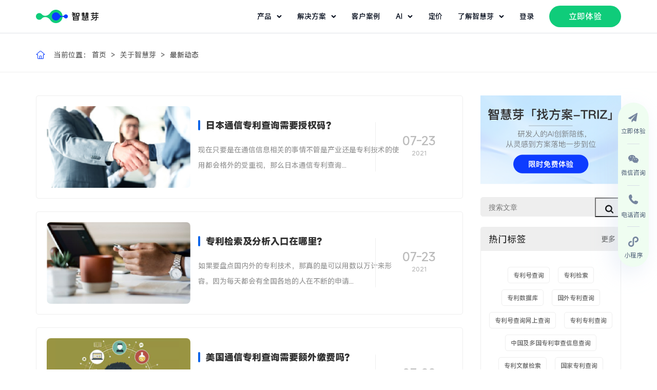

--- FILE ---
content_type: text/html; charset=utf-8
request_url: https://www.zhihuiya.com/news/index/p/281.html
body_size: 14145
content:
<!DOCTYPE html>
<html lang="zh-CN">
<head>
<meta charset="utf-8">
<meta http-equiv="X-UA-Compatible" content="IE=edge">
<meta content="width=device-width,initial-scale=1,maximum-scale=1,user-scalable=no" name="viewport">
<title>最新动态 - 智慧芽</title>
<meta name="description" content="智慧芽最新动态频道分享最新公司新闻、行业动态">
<meta name="keywords" content="公司新闻,行业动态,最新动态,智慧芽">
<link rel="shortcut icon" href="https://static-official.zhihuiya.com/assets/home/images/2024/favicon.ico" type="image/x-icon">
<link rel="canonical" href="https://www.zhihuiya.com/news.html">
<link rel="stylesheet" type="text/css" href="/Public/home/css/vendor/slick.css" />
<link rel="stylesheet" type="text/css" href="/Public/home/css/vendor/animate.min.css" />
<link rel="stylesheet" type="text/css" href="/Public/home/css/vendor/swiper.min.css" />
<link rel="stylesheet" type="text/css" href="/Public/home/css/vendor/animate.min.css" />
<link rel="stylesheet" type="text/css" href="/Public/home/css/public.css" />
<link rel="stylesheet" type="text/css" href="/Public/home/css/style.css" />
<script type="text/javascript" src="/Public/home/js/jquery.min.js"></script>
<script type="text/javascript" src="/Public/home/js/vendor/slick.min.js"></script>
<script type="text/javascript" src="/Public/home/js/vendor/swiper.animate1.0.2.min.js"></script>
<script type="text/javascript" src="/Public/home/js/vendor/swiper.min.js"></script>
<script type="text/javascript" src="/Public/home/js/build/flexible_css.debug.js"></script>
<script type="text/javascript" src="/Public/home/js/build/flexible.debug.js"></script>
<!--[if lt IE 9]>
	<script type="text/javascript" src="/Public/home/js/html5shiv.min.js" ></script>
	<script type="text/javascript" src="/Public/home/js/respond.min.js" ></script>
	<![endif]-->
<script type="text/javascript">
    if (!window._pt_sp_2) {
        window._pt_lt = new Date().getTime();
        window._pt_sp_2 = [];
        _pt_sp_2.push("setAccount,66be4504");
        var _protocol = (("https:" == document.location.protocol) ? " https://" : " http://");
        (function () {
            var atag = document.createElement("script");
            atag.type = "text/javascript";
            atag.async = true;
            atag.src = _protocol + "js.ptengine.cn/66be4504.js";
            var s = document.getElementsByTagName("script")[0];
            s.parentNode.insertBefore(atag, s);
        })();
    }
</script>
<script type="text/javascript">
    (function (c, l, a, r, i, t, y) {
        c[a] = c[a] || function () { (c[a].q = c[a].q || []).push(arguments) };
        t = l.createElement(r); t.async = 1; t.src = "https://www.clarity.ms/tag/" + i;
        y = l.getElementsByTagName(r)[0]; y.parentNode.insertBefore(t, y);
    })(window, document, "clarity", "script", "ok0t92f52n");
</script>
<script type="text/javascript">
    window._agl = window._agl || [];
    (function () {
        _agl.push(
            ['production', '_f7L2XwGXjyszb4d1e2oxPybgD']
        );
        (function () {
            var agl = document.createElement('script');
            agl.type = 'text/javascript';
            agl.async = true;
            agl.src = 'https://fxgate.baidu.com/angelia/fcagl.js?production=_f7L2XwGXjyszb4d1e2oxPybgD';
            var s = document.getElementsByTagName('script')[0];
            s.parentNode.insertBefore(agl, s);
        })();
    })();
</script>
<script>
    var _hmt = _hmt || [];
    (function () {
        var hm = document.createElement("script");
        hm.src = "https://hm.baidu.com/hm.js?1e7c25af066047196f8c1d0d8acb040d";
        var s = document.getElementsByTagName("script")[0];
        s.parentNode.insertBefore(hm, s);
    })();
</script>
<script src="https://app.jingsocial.com/open/js/jingtrack/jing-track-sdk-v1.0.0.js"></script>
<script>
    window.jingTrack = jing.init({
        "appId": "8944fe8cb2684652a21c3c6785a195dd",
        "isDebug": false,
        "oauthGetOpenId": true,
        //   "enableTrackPageView": true, 
        //   "identity": { 
        //     "identityField": 'mobile', // identityField
        //     "identityValue": '1388888888' // identityValue
        //   }
    }, ({ status, message, data }) => {
        if (status === 'ok') {
            console.log('success', data === window.jingTrack);  // true
        } else if (status === 'fail') {
            console.error('error:', message)  // 处理错误响应并显示错误消息。
        }
    })
</script>
<meta name="bytedance-verification-code" content="3t5cvW+jzKiFHmKfhXpC" />
<meta name="360-site-verification" content="6f983f8ebf9ee83972e8177b13d32175" />
</head>
<body>
<div class="page-wrap">
<style>
	.header .nav li .ai-head-wrap {
		width: 225px !important;
		left: -120% !important;
		padding: 24px !important;
		box-sizing: border-box !important;

	}

	.nav-select li img {
		width: 32px !important;
		height: 32px !important;
	}

	.language-box {
		position: relative;
	}

	.language-box div {
		display: none;
		position: absolute;
		top: 64px;
		/* left: 50%;
		 transform: translate(-50%);  */
		width: 140px;
		box-sizing: border-box;
		margin-left: -60px;
		background: #FFFFFF;
		padding: 10px 8px;
		-webkit-box-shadow: 0 0 15px rgba(0, 0, 0, .03);
		box-shadow: 0 0 15px rgba(0, 0, 0, .03);
	}

	.language-box div a {
		display: flex;
		line-height: 32px;
		padding: 0 8px;
		cursor: pointer;
	}

	.language-box a img {
		margin: 0;
	}

	.language-box div a.active {
		display: flex;
		color: #0764E9;
		justify-content: space-between;
		align-items: center;
	}

	.language-box div a:hover {
		background: rgba(179, 186, 197, 0.2);
		border-radius: 4px;
	}

	.language-box:hover div {
		display: block;
	}

	.language-box:hover a svg path {
		fill: #0764E9;
	}

	.header-height {
		height: 64px !important;
	}

	.each-nav {
		display: flex !important;
		align-items: center !important;
	}

	.header .nav li.current>.each-nav svg,
	.header .nav li:hover>.each-nav svg {
		transform: rotate(180deg)
	}

	.header .nav li:hover>.each-nav svg path {
		stroke: #0764E9;
	}




	.each-nav svg {
		margin-left: 10px;
	}

	.nav-each-a {
		display: flex;
		align-items: center;
		margin-bottom: 16px;
	}

	.nav-each-a img {
		margin: 0;
		width: 32px;
		height: 32px;
	}

	.nav-each-a:hover p {
		color: #0764E9;
	}

	.nav-each-a:hover svg {
		transition: transform 0.2s ease-out;
		margin-left: 5px;
	}

	.nav-each-a:hover svg path {
		fill: #0764E9;
	}

	.nav-each-a p {
		margin: 0 0 0 10px;
	}



	/* ========== */
	/* = HEADER = */
	/* ========== */
	.header {
		position: fixed;
		top: 0;
		right: 0;
		width: 100%;
		background: #FFFFFF;
		z-index: 999;
	}

	.header .w1280 {
		display: flex;
		flex-flow: wrap;
		align-items: center;
		justify-content: space-between;
	}

	.header .logo img {
		height: 26px;
		margin-right: 32px;
	}

	.header .gpt-wrap {
		display: flex;
		align-items: center;
		margin-right: 24px;
	}

	.header .gpt-wrap img {
		width: 20px;
		margin-right: 2px;
		margin-top: 2px;
	}

	.header .gpt-wrap p {
		color: #020A1A;
		font-size: 14px;
		font-weight: 400;
	}

	.header .nav {
		display: flex;
		flex-flow: wrap;
		align-items: center;
		justify-content: space-between;
	}

	.header .nav>li {
		padding-right: 30px;
	}

	.header .nav li>a {
		display: block;
		color: #000000;
		line-height: 64px;
		position: relative;
	}

	.header .nav li:hover>a {
		color: #0764E9;
	}

	.each-nav {
		position: relative;
	}

	.each-nav:before {
		content: "";
		position: absolute;
		bottom: 0;
		left: 0;
		width: 0%;
		height: 2px;
		background: #0764E9;
		-webkit-transition: all ease .4s;
		-moz-transition: all ease .4s;
		-ms-transition: all ease .4s;
		-o-transition: all ease .4s;
		transition: all ease .4s;
	}

	.each-nav:hover:before {
		width: 100%;
	}

	.header .nav li .navdiv {
		padding: 40px 0 36px 0;
		display: none;
		position: absolute;
		top: 64.8px;
		left: 0;
		width: 100%;
		background: #fff;
		flex-flow: wrap;
		align-items: flex-start;
		/* box-shadow: 0px 4px 32px 0 rgba(64, 68, 77, 0.08); */
		box-shadow: 0 16px 24px 0 rgba(0, 0, 0, .08);
		;
	}

	.header .nav li:hover .navdiv {
		display: flex;
	}

	.header .nav li .navdiv .nav-wrap {
		display: flex;
		align-items: flex-start;
	}

	.header .nav li .navdiv .nav-wrap ul {
		display: flex;
		align-items: flex-start;
	}

	.header .nav li .navdiv .nav-wrap ul li {
		margin-right: 40px;
		width: 200px;
	}

	.header .nav li .navdiv .nav-wrap ul .solution-each-a {
		width: 260px;
	}

	.header .nav li .navdiv .nav-wrap ul li:last-child {
		margin-right: 0;
	}

	.header .nav li .navdiv .nav-wrap .navdiv-tit {
		width: 200px;
	}

	.header .nav li .navdiv .nav-wrap .navdiv-tit h2 {
		font-weight: 700;
		font-size: 20px;
		line-height: 28px;
		color: #000;
		margin-bottom: 20px;
	}

	.header .nav li .navdiv .navdiv-tit p {
		font-size: 14px;
		line-height: 24px;
		color: #020A1A;
	}

	.header .nav li .navdiv a {
		display: block;
		color: #333;
		line-height: 30px;
	}

	.header .nav li .navdiv a:hover,
	.header .nav li .navdiv a.active {
		color: #0764E9;
	}

	.header .nav li .navdiv span {
		margin-bottom: 16px;
		padding-bottom: 10px;
		display: block;
		border-bottom: 1px solid #ebebeb;
	}

	.header .nav li .navdiv span a {
		color: #666;
	}

	.header .nav li .navdiv span a:hover,
	.header .nav li .navdiv span a.active {
		color: #0764E9;
	}

	.header .nav li .button {
		background: #0fcc7a;
		color: #FFFFFF;
		line-height: 42px;
		height: 42px;
		width: 140px;
		font-size: 16px;
		text-align: center;
		border-radius: 21px;
		display: inline-block;
	}

	.header .nav li .button:hover {
		background: #0764E9;

		color: #FFFFFF;
	}

	.header .nav li .button:hover:after {
		display: none;
	}


	.index-header {
		background: #fff;
		border-bottom: 1px solid #DFE1E6;
	}

	.index-header .nav li>a {
		color: #020A1A;
	}




	.pc-nav {
		width: 100%;
		display: flex;
		justify-content: space-between;
	}

	.phone-nav {
		display: none;
	}

	@media (max-width:1281px) {
		.header .nav li .navdiv .nav-wrap ul li {
			margin-right: 10px;
			width: 200px;
		}
	}

	@media (max-width:1081px) {

		/* ========== */
		/* = HEADER = */
		/* ========== */
		.header {
			height: 64px;
			border-bottom: 1px solid #DFE1E6;
		}

		.pc-nav {
			display: none;
		}

		.phone-nav {
			width: 100%;
			/* display: block; flex元素默认就是block元素 */
			display: flex;
			justify-content: space-between;
		}

		.phone-nav ul {
			display: flex;
			align-items: center;
		}

		.phone-nav ul li {
			margin-left: 25px;
		}

		.close-nav {
			/* display: none; */
			margin: 0;
		}

	}
</style>
<header class="header index-header">
<div class="w1280 header-height">
<div class="pc-nav">
<ul class="nav">
<a href="https://www.zhihuiya.com/" class="logo">
<img src="/Public/home/images/index_2023/index_logo.png" alt="logo" />
</a>
</ul>
<ul class="nav">
<li>
<a class="each-nav">
产品
<svg width="10" height="6" viewBox="0 0 10 6" fill="none" xmlns="http://www.w3.org/2000/svg">
<path d="M1.625 1.5L5 4.875L8.375 1.5" stroke="#020A1A" stroke-width="2" stroke-linecap="round" stroke-linejoin="round" />
</svg>
</a>
<div class="navdiv">
<div class="w1280 nav-wrap">
<ul>
<li style="width: 220px;margin-right: 160px;">
<span>AI Agents</span>
<a href="/eureka/ip">
<div class="nav-each-a">
<img src="/Public/home/images/index_2023/header_agent01.png" alt="">
<p>Eureka-知识产权类</p>
<svg width="16" height="16" viewBox="0 0 20 20" fill="none" xmlns="http://www.w3.org/2000/svg">
<path d="M6.91066 14.4117L11.3215 10.0008L6.91066 5.58999C6.75886 5.43283 6.67486 5.22232 6.67676 5.00383C6.67866 4.78533 6.7663 4.57632 6.92081 4.42181C7.07531 4.26731 7.28433 4.17966 7.50282 4.17777C7.72132 4.17587 7.93182 4.25986 8.08899 4.41166L13.089 9.41166C13.2452 9.56793 13.333 9.77986 13.333 10.0008C13.333 10.2218 13.2452 10.4337 13.089 10.59L8.08899 15.59C8.01212 15.6696 7.92016 15.7331 7.81849 15.7767C7.71682 15.8204 7.60747 15.8434 7.49682 15.8444C7.38617 15.8453 7.27644 15.8242 7.17403 15.7823C7.07161 15.7404 6.97857 15.6786 6.90033 15.6003C6.82208 15.5221 6.76021 15.429 6.71831 15.3266C6.6764 15.2242 6.65532 15.1145 6.65628 15.0038C6.65724 14.8932 6.68023 14.7838 6.72391 14.6822C6.76758 14.5805 6.83107 14.4885 6.91066 14.4117Z" fill="#495973" />
</svg>
</div>
</a>
<a href="/eureka/rd">
<div class="nav-each-a">
<img src="/Public/home/images/index_2023/header_agent02.png" alt="">
<p>Eureka-研发类</p>
<svg width="16" height="16" viewBox="0 0 20 20" fill="none" xmlns="http://www.w3.org/2000/svg">
<path d="M6.91066 14.4117L11.3215 10.0008L6.91066 5.58999C6.75886 5.43283 6.67486 5.22232 6.67676 5.00383C6.67866 4.78533 6.7663 4.57632 6.92081 4.42181C7.07531 4.26731 7.28433 4.17966 7.50282 4.17777C7.72132 4.17587 7.93182 4.25986 8.08899 4.41166L13.089 9.41166C13.2452 9.56793 13.333 9.77986 13.333 10.0008C13.333 10.2218 13.2452 10.4337 13.089 10.59L8.08899 15.59C8.01212 15.6696 7.92016 15.7331 7.81849 15.7767C7.71682 15.8204 7.60747 15.8434 7.49682 15.8444C7.38617 15.8453 7.27644 15.8242 7.17403 15.7823C7.07161 15.7404 6.97857 15.6786 6.90033 15.6003C6.82208 15.5221 6.76021 15.429 6.71831 15.3266C6.6764 15.2242 6.65532 15.1145 6.65628 15.0038C6.65724 14.8932 6.68023 14.7838 6.72391 14.6822C6.76758 14.5805 6.83107 14.4885 6.91066 14.4117Z" fill="#495973" />
</svg>
</div>
</a>
<a href="/eureka/lifescience">
<div class="nav-each-a">
<img src="/Public/home/images/index_2023/header_agent03.png" alt="">
<p>Eureka-生物医药类</p>
<svg width="16" height="16" viewBox="0 0 20 20" fill="none" xmlns="http://www.w3.org/2000/svg">
<path d="M6.91066 14.4117L11.3215 10.0008L6.91066 5.58999C6.75886 5.43283 6.67486 5.22232 6.67676 5.00383C6.67866 4.78533 6.7663 4.57632 6.92081 4.42181C7.07531 4.26731 7.28433 4.17966 7.50282 4.17777C7.72132 4.17587 7.93182 4.25986 8.08899 4.41166L13.089 9.41166C13.2452 9.56793 13.333 9.77986 13.333 10.0008C13.333 10.2218 13.2452 10.4337 13.089 10.59L8.08899 15.59C8.01212 15.6696 7.92016 15.7331 7.81849 15.7767C7.71682 15.8204 7.60747 15.8434 7.49682 15.8444C7.38617 15.8453 7.27644 15.8242 7.17403 15.7823C7.07161 15.7404 6.97857 15.6786 6.90033 15.6003C6.82208 15.5221 6.76021 15.429 6.71831 15.3266C6.6764 15.2242 6.65532 15.1145 6.65628 15.0038C6.65724 14.8932 6.68023 14.7838 6.72391 14.6822C6.76758 14.5805 6.83107 14.4885 6.91066 14.4117Z" fill="#495973" />
</svg>
</div>
</a>
<a href="/eureka/material">
<div class="nav-each-a">
<img src="/Public/home/images/index_2023/header_agent04.png" alt="">
<p>Eureka-材料类</p>
<svg width="16" height="16" viewBox="0 0 20 20" fill="none" xmlns="http://www.w3.org/2000/svg">
<path d="M6.91066 14.4117L11.3215 10.0008L6.91066 5.58999C6.75886 5.43283 6.67486 5.22232 6.67676 5.00383C6.67866 4.78533 6.7663 4.57632 6.92081 4.42181C7.07531 4.26731 7.28433 4.17966 7.50282 4.17777C7.72132 4.17587 7.93182 4.25986 8.08899 4.41166L13.089 9.41166C13.2452 9.56793 13.333 9.77986 13.333 10.0008C13.333 10.2218 13.2452 10.4337 13.089 10.59L8.08899 15.59C8.01212 15.6696 7.92016 15.7331 7.81849 15.7767C7.71682 15.8204 7.60747 15.8434 7.49682 15.8444C7.38617 15.8453 7.27644 15.8242 7.17403 15.7823C7.07161 15.7404 6.97857 15.6786 6.90033 15.6003C6.82208 15.5221 6.76021 15.429 6.71831 15.3266C6.6764 15.2242 6.65532 15.1145 6.65628 15.0038C6.65724 14.8932 6.68023 14.7838 6.72391 14.6822C6.76758 14.5805 6.83107 14.4885 6.91066 14.4117Z" fill="#495973" />
</svg>
</div>
</a>
</li>
<li style="width: 220px;margin-right: 160px;">
<span>AI Applications</span>
<a href="/products/analytics">
<div class="nav-each-a">
<img src="/Public/home/images/index_2023/product_icon01.svg" alt="">
<p>专利数据库</p>
<svg width="16" height="16" viewBox="0 0 20 20" fill="none" xmlns="http://www.w3.org/2000/svg">
<path d="M6.91066 14.4117L11.3215 10.0008L6.91066 5.58999C6.75886 5.43283 6.67486 5.22232 6.67676 5.00383C6.67866 4.78533 6.7663 4.57632 6.92081 4.42181C7.07531 4.26731 7.28433 4.17966 7.50282 4.17777C7.72132 4.17587 7.93182 4.25986 8.08899 4.41166L13.089 9.41166C13.2452 9.56793 13.333 9.77986 13.333 10.0008C13.333 10.2218 13.2452 10.4337 13.089 10.59L8.08899 15.59C8.01212 15.6696 7.92016 15.7331 7.81849 15.7767C7.71682 15.8204 7.60747 15.8434 7.49682 15.8444C7.38617 15.8453 7.27644 15.8242 7.17403 15.7823C7.07161 15.7404 6.97857 15.6786 6.90033 15.6003C6.82208 15.5221 6.76021 15.429 6.71831 15.3266C6.6764 15.2242 6.65532 15.1145 6.65628 15.0038C6.65724 14.8932 6.68023 14.7838 6.72391 14.6822C6.76758 14.5805 6.83107 14.4885 6.91066 14.4117Z" fill="#495973" />
</svg>
</div>
</a>
<a href="https://www.zhihuiya.com/newdrug.html">
<div class="nav-each-a">
<img src="/Public/home/images/index_2023/product_icon04.svg" alt="">
<p>新药情报库</p>
<svg width="16" height="16" viewBox="0 0 20 20" fill="none" xmlns="http://www.w3.org/2000/svg">
<path d="M6.91066 14.4117L11.3215 10.0008L6.91066 5.58999C6.75886 5.43283 6.67486 5.22232 6.67676 5.00383C6.67866 4.78533 6.7663 4.57632 6.92081 4.42181C7.07531 4.26731 7.28433 4.17966 7.50282 4.17777C7.72132 4.17587 7.93182 4.25986 8.08899 4.41166L13.089 9.41166C13.2452 9.56793 13.333 9.77986 13.333 10.0008C13.333 10.2218 13.2452 10.4337 13.089 10.59L8.08899 15.59C8.01212 15.6696 7.92016 15.7331 7.81849 15.7767C7.71682 15.8204 7.60747 15.8434 7.49682 15.8444C7.38617 15.8453 7.27644 15.8242 7.17403 15.7823C7.07161 15.7404 6.97857 15.6786 6.90033 15.6003C6.82208 15.5221 6.76021 15.429 6.71831 15.3266C6.6764 15.2242 6.65532 15.1145 6.65628 15.0038C6.65724 14.8932 6.68023 14.7838 6.72391 14.6822C6.76758 14.5805 6.83107 14.4885 6.91066 14.4117Z" fill="#495973" />
</svg>
</div>
</a>
<a href="https://www.zhihuiya.com/bio">
<div class="nav-each-a">
<img src="/Public/home/images/index_2023/product_icon05.svg" alt="">
<p>生物序列数据库</p>
<svg width="16" height="16" viewBox="0 0 20 20" fill="none" xmlns="http://www.w3.org/2000/svg">
<path d="M6.91066 14.4117L11.3215 10.0008L6.91066 5.58999C6.75886 5.43283 6.67486 5.22232 6.67676 5.00383C6.67866 4.78533 6.7663 4.57632 6.92081 4.42181C7.07531 4.26731 7.28433 4.17966 7.50282 4.17777C7.72132 4.17587 7.93182 4.25986 8.08899 4.41166L13.089 9.41166C13.2452 9.56793 13.333 9.77986 13.333 10.0008C13.333 10.2218 13.2452 10.4337 13.089 10.59L8.08899 15.59C8.01212 15.6696 7.92016 15.7331 7.81849 15.7767C7.71682 15.8204 7.60747 15.8434 7.49682 15.8444C7.38617 15.8453 7.27644 15.8242 7.17403 15.7823C7.07161 15.7404 6.97857 15.6786 6.90033 15.6003C6.82208 15.5221 6.76021 15.429 6.71831 15.3266C6.6764 15.2242 6.65532 15.1145 6.65628 15.0038C6.65724 14.8932 6.68023 14.7838 6.72391 14.6822C6.76758 14.5805 6.83107 14.4885 6.91066 14.4117Z" fill="#495973" />
</svg>
</div>
</a>
<a href="https://www.zhihuiya.com/database.html">
<div class="nav-each-a">
<img src="/Public/home/images/index_2023/product_icon06.svg" alt="">
<p>化学结构数据库</p>
<svg width="16" height="16" viewBox="0 0 20 20" fill="none" xmlns="http://www.w3.org/2000/svg">
<path d="M6.91066 14.4117L11.3215 10.0008L6.91066 5.58999C6.75886 5.43283 6.67486 5.22232 6.67676 5.00383C6.67866 4.78533 6.7663 4.57632 6.92081 4.42181C7.07531 4.26731 7.28433 4.17966 7.50282 4.17777C7.72132 4.17587 7.93182 4.25986 8.08899 4.41166L13.089 9.41166C13.2452 9.56793 13.333 9.77986 13.333 10.0008C13.333 10.2218 13.2452 10.4337 13.089 10.59L8.08899 15.59C8.01212 15.6696 7.92016 15.7331 7.81849 15.7767C7.71682 15.8204 7.60747 15.8434 7.49682 15.8444C7.38617 15.8453 7.27644 15.8242 7.17403 15.7823C7.07161 15.7404 6.97857 15.6786 6.90033 15.6003C6.82208 15.5221 6.76021 15.429 6.71831 15.3266C6.6764 15.2242 6.65532 15.1145 6.65628 15.0038C6.65724 14.8932 6.68023 14.7838 6.72391 14.6822C6.76758 14.5805 6.83107 14.4885 6.91066 14.4117Z" fill="#495973" />
</svg>
</div>
</a>
</li>
<li style="width: 220px;">
<span>Data & APIs</span>
<a href="/dataservice.html">
<div class="nav-each-a">
<img src="/Public/home/images/index_2023/product_icon08.svg" alt="">
<p>数据开放平台</p>
<svg width="16" height="16" viewBox="0 0 20 20" fill="none" xmlns="http://www.w3.org/2000/svg">
<path d="M6.91066 14.4117L11.3215 10.0008L6.91066 5.58999C6.75886 5.43283 6.67486 5.22232 6.67676 5.00383C6.67866 4.78533 6.7663 4.57632 6.92081 4.42181C7.07531 4.26731 7.28433 4.17966 7.50282 4.17777C7.72132 4.17587 7.93182 4.25986 8.08899 4.41166L13.089 9.41166C13.2452 9.56793 13.333 9.77986 13.333 10.0008C13.333 10.2218 13.2452 10.4337 13.089 10.59L8.08899 15.59C8.01212 15.6696 7.92016 15.7331 7.81849 15.7767C7.71682 15.8204 7.60747 15.8434 7.49682 15.8444C7.38617 15.8453 7.27644 15.8242 7.17403 15.7823C7.07161 15.7404 6.97857 15.6786 6.90033 15.6003C6.82208 15.5221 6.76021 15.429 6.71831 15.3266C6.6764 15.2242 6.65532 15.1145 6.65628 15.0038C6.65724 14.8932 6.68023 14.7838 6.72391 14.6822C6.76758 14.5805 6.83107 14.4885 6.91066 14.4117Z" fill="#495973" />
</svg>
</div>
</a>
</li>
</ul>
</div>
</div>
</li>
<li>
<a class="each-nav">解决方案
<svg width="10" height="6" viewBox="0 0 10 6" fill="none" xmlns="http://www.w3.org/2000/svg">
<path d="M1.625 1.5L5 4.875L8.375 1.5" stroke="#020A1A" stroke-width="2" stroke-linecap="round" stroke-linejoin="round" />
</svg>
</a>
<div class="navdiv">
<div class="w1280 nav-wrap">
<ul>
<li class="solution-each-a" style="width: 740px;margin-right: 80px;">
<span>服务场景</span>
<div style="display: flex;">
<div style="width: 168px;">
<div style="margin-bottom: 16px; font-size: 16px;font-weight: 500;border-radius: 100px; width: 100px;height: 24px;line-height: 24px;text-align: center; background-color: rgba(15, 204, 122, 0.2);color:#0FCC7A ;">
知识产权</div>
<a href="https://www.zhihuiya.com/solutions/patent">
<div class="nav-each-a">
<img src="/Public/home/images/index_2025/patent_icon.svg" alt="">
<p>专利布局规划</p>
<svg width="16" height="16" viewBox="0 0 20 20" fill="none" xmlns="http://www.w3.org/2000/svg">
<path d="M6.91066 14.4117L11.3215 10.0008L6.91066 5.58999C6.75886 5.43283 6.67486 5.22232 6.67676 5.00383C6.67866 4.78533 6.7663 4.57632 6.92081 4.42181C7.07531 4.26731 7.28433 4.17966 7.50282 4.17777C7.72132 4.17587 7.93182 4.25986 8.08899 4.41166L13.089 9.41166C13.2452 9.56793 13.333 9.77986 13.333 10.0008C13.333 10.2218 13.2452 10.4337 13.089 10.59L8.08899 15.59C8.01212 15.6696 7.92016 15.7331 7.81849 15.7767C7.71682 15.8204 7.60747 15.8434 7.49682 15.8444C7.38617 15.8453 7.27644 15.8242 7.17403 15.7823C7.07161 15.7404 6.97857 15.6786 6.90033 15.6003C6.82208 15.5221 6.76021 15.429 6.71831 15.3266C6.6764 15.2242 6.65532 15.1145 6.65628 15.0038C6.65724 14.8932 6.68023 14.7838 6.72391 14.6822C6.76758 14.5805 6.83107 14.4885 6.91066 14.4117Z" fill="#495973" />
</svg>
</div>
</a>
<a href="https://www.zhihuiya.com/solutions/rd-intelligence">
<div class="nav-each-a">
<img src="/Public/home/images/index_2025/rd-intelligence_icon.svg" alt="">
<p>研发情报赋能</p>
<svg width="16" height="16" viewBox="0 0 20 20" fill="none" xmlns="http://www.w3.org/2000/svg">
<path d="M6.91066 14.4117L11.3215 10.0008L6.91066 5.58999C6.75886 5.43283 6.67486 5.22232 6.67676 5.00383C6.67866 4.78533 6.7663 4.57632 6.92081 4.42181C7.07531 4.26731 7.28433 4.17966 7.50282 4.17777C7.72132 4.17587 7.93182 4.25986 8.08899 4.41166L13.089 9.41166C13.2452 9.56793 13.333 9.77986 13.333 10.0008C13.333 10.2218 13.2452 10.4337 13.089 10.59L8.08899 15.59C8.01212 15.6696 7.92016 15.7331 7.81849 15.7767C7.71682 15.8204 7.60747 15.8434 7.49682 15.8444C7.38617 15.8453 7.27644 15.8242 7.17403 15.7823C7.07161 15.7404 6.97857 15.6786 6.90033 15.6003C6.82208 15.5221 6.76021 15.429 6.71831 15.3266C6.6764 15.2242 6.65532 15.1145 6.65628 15.0038C6.65724 14.8932 6.68023 14.7838 6.72391 14.6822C6.76758 14.5805 6.83107 14.4885 6.91066 14.4117Z" fill="#495973" />
</svg>
</div>
</a>
<a href="https://www.zhihuiya.com/solutions/risk-manage">
<div class="nav-each-a">
<img src="/Public/home/images/index_2025/risk_manage_icon.svg" alt="">
<p>专利风险管控</p>
<svg width="16" height="16" viewBox="0 0 20 20" fill="none" xmlns="http://www.w3.org/2000/svg">
<path d="M6.91066 14.4117L11.3215 10.0008L6.91066 5.58999C6.75886 5.43283 6.67486 5.22232 6.67676 5.00383C6.67866 4.78533 6.7663 4.57632 6.92081 4.42181C7.07531 4.26731 7.28433 4.17966 7.50282 4.17777C7.72132 4.17587 7.93182 4.25986 8.08899 4.41166L13.089 9.41166C13.2452 9.56793 13.333 9.77986 13.333 10.0008C13.333 10.2218 13.2452 10.4337 13.089 10.59L8.08899 15.59C8.01212 15.6696 7.92016 15.7331 7.81849 15.7767C7.71682 15.8204 7.60747 15.8434 7.49682 15.8444C7.38617 15.8453 7.27644 15.8242 7.17403 15.7823C7.07161 15.7404 6.97857 15.6786 6.90033 15.6003C6.82208 15.5221 6.76021 15.429 6.71831 15.3266C6.6764 15.2242 6.65532 15.1145 6.65628 15.0038C6.65724 14.8932 6.68023 14.7838 6.72391 14.6822C6.76758 14.5805 6.83107 14.4885 6.91066 14.4117Z" fill="#495973" />
</svg>
</div>
</a>
<a href="https://www.zhihuiya.com/solutions/digitization">
<div class="nav-each-a">
<img src="/Public/home/images/index_2025/digitization_icon.svg" alt="">
<p>知产管理数字化</p>
<svg width="16" height="16" viewBox="0 0 20 20" fill="none" xmlns="http://www.w3.org/2000/svg">
<path d="M6.91066 14.4117L11.3215 10.0008L6.91066 5.58999C6.75886 5.43283 6.67486 5.22232 6.67676 5.00383C6.67866 4.78533 6.7663 4.57632 6.92081 4.42181C7.07531 4.26731 7.28433 4.17966 7.50282 4.17777C7.72132 4.17587 7.93182 4.25986 8.08899 4.41166L13.089 9.41166C13.2452 9.56793 13.333 9.77986 13.333 10.0008C13.333 10.2218 13.2452 10.4337 13.089 10.59L8.08899 15.59C8.01212 15.6696 7.92016 15.7331 7.81849 15.7767C7.71682 15.8204 7.60747 15.8434 7.49682 15.8444C7.38617 15.8453 7.27644 15.8242 7.17403 15.7823C7.07161 15.7404 6.97857 15.6786 6.90033 15.6003C6.82208 15.5221 6.76021 15.429 6.71831 15.3266C6.6764 15.2242 6.65532 15.1145 6.65628 15.0038C6.65724 14.8932 6.68023 14.7838 6.72391 14.6822C6.76758 14.5805 6.83107 14.4885 6.91066 14.4117Z" fill="#495973" />
</svg>
</div>
</a>
<a href="https://www.zhihuiya.com/solutions/efficiency">
<div class="nav-each-a">
<img src="/Public/home/images/index_2025/efficiency_icon.svg" alt="">
<p>知产管理AI提效</p>
<svg width="16" height="16" viewBox="0 0 20 20" fill="none" xmlns="http://www.w3.org/2000/svg">
<path d="M6.91066 14.4117L11.3215 10.0008L6.91066 5.58999C6.75886 5.43283 6.67486 5.22232 6.67676 5.00383C6.67866 4.78533 6.7663 4.57632 6.92081 4.42181C7.07531 4.26731 7.28433 4.17966 7.50282 4.17777C7.72132 4.17587 7.93182 4.25986 8.08899 4.41166L13.089 9.41166C13.2452 9.56793 13.333 9.77986 13.333 10.0008C13.333 10.2218 13.2452 10.4337 13.089 10.59L8.08899 15.59C8.01212 15.6696 7.92016 15.7331 7.81849 15.7767C7.71682 15.8204 7.60747 15.8434 7.49682 15.8444C7.38617 15.8453 7.27644 15.8242 7.17403 15.7823C7.07161 15.7404 6.97857 15.6786 6.90033 15.6003C6.82208 15.5221 6.76021 15.429 6.71831 15.3266C6.6764 15.2242 6.65532 15.1145 6.65628 15.0038C6.65724 14.8932 6.68023 14.7838 6.72391 14.6822C6.76758 14.5805 6.83107 14.4885 6.91066 14.4117Z" fill="#495973" />
</svg>
</div>
</a>
</div>
<div style="width: 168px; margin-left: 80px;">
<div style="margin-bottom: 16px; font-size: 16px;font-weight: 500;border-radius: 100px; width: 60px;height: 24px;line-height: 24px;text-align: center; background-color: rgba(10, 96, 255, 0.15);color:#0A3DFF ;">
研发</div>
<a href="https://www.zhihuiya.com/solutions/rd-efficiency">
<div class="nav-each-a">
<img src="/Public/home/images/index_2025/rd_efficiency_icon.svg" alt="">
<p>研发降本增效</p>
<svg width="16" height="16" viewBox="0 0 20 20" fill="none" xmlns="http://www.w3.org/2000/svg">
<path d="M6.91066 14.4117L11.3215 10.0008L6.91066 5.58999C6.75886 5.43283 6.67486 5.22232 6.67676 5.00383C6.67866 4.78533 6.7663 4.57632 6.92081 4.42181C7.07531 4.26731 7.28433 4.17966 7.50282 4.17777C7.72132 4.17587 7.93182 4.25986 8.08899 4.41166L13.089 9.41166C13.2452 9.56793 13.333 9.77986 13.333 10.0008C13.333 10.2218 13.2452 10.4337 13.089 10.59L8.08899 15.59C8.01212 15.6696 7.92016 15.7331 7.81849 15.7767C7.71682 15.8204 7.60747 15.8434 7.49682 15.8444C7.38617 15.8453 7.27644 15.8242 7.17403 15.7823C7.07161 15.7404 6.97857 15.6786 6.90033 15.6003C6.82208 15.5221 6.76021 15.429 6.71831 15.3266C6.6764 15.2242 6.65532 15.1145 6.65628 15.0038C6.65724 14.8932 6.68023 14.7838 6.72391 14.6822C6.76758 14.5805 6.83107 14.4885 6.91066 14.4117Z" fill="#495973" />
</svg>
</div>
</a>
<a href="https://www.zhihuiya.com/solutions/drug">
<div class="nav-each-a">
<img src="/Public/home/images/index_2025/drug_icon.svg" alt="">
<p>创新药研发布局</p>
<svg width="16" height="16" viewBox="0 0 20 20" fill="none" xmlns="http://www.w3.org/2000/svg">
<path d="M6.91066 14.4117L11.3215 10.0008L6.91066 5.58999C6.75886 5.43283 6.67486 5.22232 6.67676 5.00383C6.67866 4.78533 6.7663 4.57632 6.92081 4.42181C7.07531 4.26731 7.28433 4.17966 7.50282 4.17777C7.72132 4.17587 7.93182 4.25986 8.08899 4.41166L13.089 9.41166C13.2452 9.56793 13.333 9.77986 13.333 10.0008C13.333 10.2218 13.2452 10.4337 13.089 10.59L8.08899 15.59C8.01212 15.6696 7.92016 15.7331 7.81849 15.7767C7.71682 15.8204 7.60747 15.8434 7.49682 15.8444C7.38617 15.8453 7.27644 15.8242 7.17403 15.7823C7.07161 15.7404 6.97857 15.6786 6.90033 15.6003C6.82208 15.5221 6.76021 15.429 6.71831 15.3266C6.6764 15.2242 6.65532 15.1145 6.65628 15.0038C6.65724 14.8932 6.68023 14.7838 6.72391 14.6822C6.76758 14.5805 6.83107 14.4885 6.91066 14.4117Z" fill="#495973" />
</svg>
</div>
</a>
<a href="https://www.zhihuiya.com/solutions/triz">
<div class="nav-each-a">
<img src="/Public/home/images/index_2025/triz_icon.svg" alt="">
<p>找方案-TRIZ</p>
<svg width="16" height="16" viewBox="0 0 20 20" fill="none" xmlns="http://www.w3.org/2000/svg">
<path d="M6.91066 14.4117L11.3215 10.0008L6.91066 5.58999C6.75886 5.43283 6.67486 5.22232 6.67676 5.00383C6.67866 4.78533 6.7663 4.57632 6.92081 4.42181C7.07531 4.26731 7.28433 4.17966 7.50282 4.17777C7.72132 4.17587 7.93182 4.25986 8.08899 4.41166L13.089 9.41166C13.2452 9.56793 13.333 9.77986 13.333 10.0008C13.333 10.2218 13.2452 10.4337 13.089 10.59L8.08899 15.59C8.01212 15.6696 7.92016 15.7331 7.81849 15.7767C7.71682 15.8204 7.60747 15.8434 7.49682 15.8444C7.38617 15.8453 7.27644 15.8242 7.17403 15.7823C7.07161 15.7404 6.97857 15.6786 6.90033 15.6003C6.82208 15.5221 6.76021 15.429 6.71831 15.3266C6.6764 15.2242 6.65532 15.1145 6.65628 15.0038C6.65724 14.8932 6.68023 14.7838 6.72391 14.6822C6.76758 14.5805 6.83107 14.4885 6.91066 14.4117Z" fill="#495973" />
</svg>
</div>
</a>
</div>
<div style="width: 168px; margin-left: 80px;">
<div style="margin-bottom: 16px; font-size: 16px;font-weight: 500;border-radius: 100px; width: 60px;height: 24px;line-height: 24px;text-align: center; background-color: #D1E0FB;color:#1B6AEA ;">
科创</div>
<a href="/tffi.html">
<div class="nav-each-a">
<img src="/Public/home/images/index_2023/product_icon07.svg" alt="">
<p>企业科创评估</p>
<svg width="16" height="16" viewBox="0 0 20 20" fill="none" xmlns="http://www.w3.org/2000/svg">
<path d="M6.91066 14.4117L11.3215 10.0008L6.91066 5.58999C6.75886 5.43283 6.67486 5.22232 6.67676 5.00383C6.67866 4.78533 6.7663 4.57632 6.92081 4.42181C7.07531 4.26731 7.28433 4.17966 7.50282 4.17777C7.72132 4.17587 7.93182 4.25986 8.08899 4.41166L13.089 9.41166C13.2452 9.56793 13.333 9.77986 13.333 10.0008C13.333 10.2218 13.2452 10.4337 13.089 10.59L8.08899 15.59C8.01212 15.6696 7.92016 15.7331 7.81849 15.7767C7.71682 15.8204 7.60747 15.8434 7.49682 15.8444C7.38617 15.8453 7.27644 15.8242 7.17403 15.7823C7.07161 15.7404 6.97857 15.6786 6.90033 15.6003C6.82208 15.5221 6.76021 15.429 6.71831 15.3266C6.6764 15.2242 6.65532 15.1145 6.65628 15.0038C6.65724 14.8932 6.68023 14.7838 6.72391 14.6822C6.76758 14.5805 6.83107 14.4885 6.91066 14.4117Z" fill="#495973" />
</svg>
</div>
</a>
</div>
</div>
</li>
<li class="solution-each-a" style="width: 480px;">
<span>服务行业</span>
<div style="display: flex;justify-content: space-between;flex-wrap: wrap;">
<a href="https://www.zhihuiya.com/solutions/medical" style="width: 48%;">
<div class="nav-each-a">
<img src="/Public/home/images/index_2023/solution_medical_icon01.svg" alt="">
<p>医疗器械</p>
<svg width="16" height="16" viewBox="0 0 20 20" fill="none" xmlns="http://www.w3.org/2000/svg">
<path d="M6.91066 14.4117L11.3215 10.0008L6.91066 5.58999C6.75886 5.43283 6.67486 5.22232 6.67676 5.00383C6.67866 4.78533 6.7663 4.57632 6.92081 4.42181C7.07531 4.26731 7.28433 4.17966 7.50282 4.17777C7.72132 4.17587 7.93182 4.25986 8.08899 4.41166L13.089 9.41166C13.2452 9.56793 13.333 9.77986 13.333 10.0008C13.333 10.2218 13.2452 10.4337 13.089 10.59L8.08899 15.59C8.01212 15.6696 7.92016 15.7331 7.81849 15.7767C7.71682 15.8204 7.60747 15.8434 7.49682 15.8444C7.38617 15.8453 7.27644 15.8242 7.17403 15.7823C7.07161 15.7404 6.97857 15.6786 6.90033 15.6003C6.82208 15.5221 6.76021 15.429 6.71831 15.3266C6.6764 15.2242 6.65532 15.1145 6.65628 15.0038C6.65724 14.8932 6.68023 14.7838 6.72391 14.6822C6.76758 14.5805 6.83107 14.4885 6.91066 14.4117Z" fill="#495973" />
</svg>
</div>
</a>
<a href="https://www.zhihuiya.com/solution_material" style="width: 48%;">
<div class="nav-each-a">
<img src="/Public/home/images/index_2023/solution_icon07.svg" alt="">
<p>新材料</p>
<svg width="16" height="16" viewBox="0 0 20 20" fill="none" xmlns="http://www.w3.org/2000/svg">
<path d="M6.91066 14.4117L11.3215 10.0008L6.91066 5.58999C6.75886 5.43283 6.67486 5.22232 6.67676 5.00383C6.67866 4.78533 6.7663 4.57632 6.92081 4.42181C7.07531 4.26731 7.28433 4.17966 7.50282 4.17777C7.72132 4.17587 7.93182 4.25986 8.08899 4.41166L13.089 9.41166C13.2452 9.56793 13.333 9.77986 13.333 10.0008C13.333 10.2218 13.2452 10.4337 13.089 10.59L8.08899 15.59C8.01212 15.6696 7.92016 15.7331 7.81849 15.7767C7.71682 15.8204 7.60747 15.8434 7.49682 15.8444C7.38617 15.8453 7.27644 15.8242 7.17403 15.7823C7.07161 15.7404 6.97857 15.6786 6.90033 15.6003C6.82208 15.5221 6.76021 15.429 6.71831 15.3266C6.6764 15.2242 6.65532 15.1145 6.65628 15.0038C6.65724 14.8932 6.68023 14.7838 6.72391 14.6822C6.76758 14.5805 6.83107 14.4885 6.91066 14.4117Z" fill="#495973" />
</svg>
</div>
</a>
<a href="https://www.zhihuiya.com/solutions/newenergy" style="width: 48%;">
<div class="nav-each-a">
<img src="/Public/home/images/index_2023/solution_icon08.svg" alt="">
<p>新能源汽车</p>
<svg width="16" height="16" viewBox="0 0 20 20" fill="none" xmlns="http://www.w3.org/2000/svg">
<path d="M6.91066 14.4117L11.3215 10.0008L6.91066 5.58999C6.75886 5.43283 6.67486 5.22232 6.67676 5.00383C6.67866 4.78533 6.7663 4.57632 6.92081 4.42181C7.07531 4.26731 7.28433 4.17966 7.50282 4.17777C7.72132 4.17587 7.93182 4.25986 8.08899 4.41166L13.089 9.41166C13.2452 9.56793 13.333 9.77986 13.333 10.0008C13.333 10.2218 13.2452 10.4337 13.089 10.59L8.08899 15.59C8.01212 15.6696 7.92016 15.7331 7.81849 15.7767C7.71682 15.8204 7.60747 15.8434 7.49682 15.8444C7.38617 15.8453 7.27644 15.8242 7.17403 15.7823C7.07161 15.7404 6.97857 15.6786 6.90033 15.6003C6.82208 15.5221 6.76021 15.429 6.71831 15.3266C6.6764 15.2242 6.65532 15.1145 6.65628 15.0038C6.65724 14.8932 6.68023 14.7838 6.72391 14.6822C6.76758 14.5805 6.83107 14.4885 6.91066 14.4117Z" fill="#495973" />
</svg>
</div>
</a>
<a href="https://www.zhihuiya.com/solution_semiconductor" style="width: 48%;">
<div class="nav-each-a">
<img src="/Public/home/images/index_2023/solution_icon09.svg" alt="">
<p>半导体</p>
<svg width="16" height="16" viewBox="0 0 20 20" fill="none" xmlns="http://www.w3.org/2000/svg">
<path d="M6.91066 14.4117L11.3215 10.0008L6.91066 5.58999C6.75886 5.43283 6.67486 5.22232 6.67676 5.00383C6.67866 4.78533 6.7663 4.57632 6.92081 4.42181C7.07531 4.26731 7.28433 4.17966 7.50282 4.17777C7.72132 4.17587 7.93182 4.25986 8.08899 4.41166L13.089 9.41166C13.2452 9.56793 13.333 9.77986 13.333 10.0008C13.333 10.2218 13.2452 10.4337 13.089 10.59L8.08899 15.59C8.01212 15.6696 7.92016 15.7331 7.81849 15.7767C7.71682 15.8204 7.60747 15.8434 7.49682 15.8444C7.38617 15.8453 7.27644 15.8242 7.17403 15.7823C7.07161 15.7404 6.97857 15.6786 6.90033 15.6003C6.82208 15.5221 6.76021 15.429 6.71831 15.3266C6.6764 15.2242 6.65532 15.1145 6.65628 15.0038C6.65724 14.8932 6.68023 14.7838 6.72391 14.6822C6.76758 14.5805 6.83107 14.4885 6.91066 14.4117Z" fill="#495973" />
</svg>
</div>
</a>
<a href="https://www.zhihuiya.com/biology.html" style="width: 48%;">
<div class="nav-each-a">
<img src="/Public/home/images/index_2023/solution_icon03.svg" alt="">
<p>生物医药</p>
<svg width="16" height="16" viewBox="0 0 20 20" fill="none" xmlns="http://www.w3.org/2000/svg">
<path d="M6.91066 14.4117L11.3215 10.0008L6.91066 5.58999C6.75886 5.43283 6.67486 5.22232 6.67676 5.00383C6.67866 4.78533 6.7663 4.57632 6.92081 4.42181C7.07531 4.26731 7.28433 4.17966 7.50282 4.17777C7.72132 4.17587 7.93182 4.25986 8.08899 4.41166L13.089 9.41166C13.2452 9.56793 13.333 9.77986 13.333 10.0008C13.333 10.2218 13.2452 10.4337 13.089 10.59L8.08899 15.59C8.01212 15.6696 7.92016 15.7331 7.81849 15.7767C7.71682 15.8204 7.60747 15.8434 7.49682 15.8444C7.38617 15.8453 7.27644 15.8242 7.17403 15.7823C7.07161 15.7404 6.97857 15.6786 6.90033 15.6003C6.82208 15.5221 6.76021 15.429 6.71831 15.3266C6.6764 15.2242 6.65532 15.1145 6.65628 15.0038C6.65724 14.8932 6.68023 14.7838 6.72391 14.6822C6.76758 14.5805 6.83107 14.4885 6.91066 14.4117Z" fill="#495973" />
</svg>
</div>
</a>
<a href="https://www.zhihuiya.com/finance.html" style="width: 48%;">
<div class="nav-each-a">
<img src="/Public/home/images/index_2023/solution_icon04.svg" alt="">
<p>金融机构</p>
<svg width="16" height="16" viewBox="0 0 20 20" fill="none" xmlns="http://www.w3.org/2000/svg">
<path d="M6.91066 14.4117L11.3215 10.0008L6.91066 5.58999C6.75886 5.43283 6.67486 5.22232 6.67676 5.00383C6.67866 4.78533 6.7663 4.57632 6.92081 4.42181C7.07531 4.26731 7.28433 4.17966 7.50282 4.17777C7.72132 4.17587 7.93182 4.25986 8.08899 4.41166L13.089 9.41166C13.2452 9.56793 13.333 9.77986 13.333 10.0008C13.333 10.2218 13.2452 10.4337 13.089 10.59L8.08899 15.59C8.01212 15.6696 7.92016 15.7331 7.81849 15.7767C7.71682 15.8204 7.60747 15.8434 7.49682 15.8444C7.38617 15.8453 7.27644 15.8242 7.17403 15.7823C7.07161 15.7404 6.97857 15.6786 6.90033 15.6003C6.82208 15.5221 6.76021 15.429 6.71831 15.3266C6.6764 15.2242 6.65532 15.1145 6.65628 15.0038C6.65724 14.8932 6.68023 14.7838 6.72391 14.6822C6.76758 14.5805 6.83107 14.4885 6.91066 14.4117Z" fill="#495973" />
</svg>
</div>
</a>
</div>
</li>
</ul>
</div>
</div>
</li>
<li>
<a href="https://www.zhihuiya.com/case.html">客户案例</a>
</li>
<li style="position: relative;">
<a class="each-nav">
AI
<svg width="10" height="6" viewBox="0 0 10 6" fill="none" xmlns="http://www.w3.org/2000/svg">
<path d="M1.625 1.5L5 4.875L8.375 1.5" stroke="#020A1A" stroke-width="2" stroke-linecap="round" stroke-linejoin="round" />
</svg>
</a>
<div class="navdiv ai-head-wrap">
<div class="nav-wrap">
<ul>
<li>
<a href="https://www.zhihuiya.com/security-center">
<div class="nav-each-a">
<img src="/Public/home/images/index_2023/security_center_icon.svg" alt="">
<p>安全和信任中心</p>
<svg width="16" height="16" viewBox="0 0 20 20" fill="none" xmlns="http://www.w3.org/2000/svg">
<path d="M6.91066 14.4117L11.3215 10.0008L6.91066 5.58999C6.75886 5.43283 6.67486 5.22232 6.67676 5.00383C6.67866 4.78533 6.7663 4.57632 6.92081 4.42181C7.07531 4.26731 7.28433 4.17966 7.50282 4.17777C7.72132 4.17587 7.93182 4.25986 8.08899 4.41166L13.089 9.41166C13.2452 9.56793 13.333 9.77986 13.333 10.0008C13.333 10.2218 13.2452 10.4337 13.089 10.59L8.08899 15.59C8.01212 15.6696 7.92016 15.7331 7.81849 15.7767C7.71682 15.8204 7.60747 15.8434 7.49682 15.8444C7.38617 15.8453 7.27644 15.8242 7.17403 15.7823C7.07161 15.7404 6.97857 15.6786 6.90033 15.6003C6.82208 15.5221 6.76021 15.429 6.71831 15.3266C6.6764 15.2242 6.65532 15.1145 6.65628 15.0038C6.65724 14.8932 6.68023 14.7838 6.72391 14.6822C6.76758 14.5805 6.83107 14.4885 6.91066 14.4117Z" fill="#495973" />
</svg>
</div>
</a>
<a href="/ai/llm">
<div class="nav-each-a">
<img src="/Public/home/images/index_2023/llm_icon.svg" alt="">
<p>垂直大模型</p>
<svg width="16" height="16" viewBox="0 0 20 20" fill="none" xmlns="http://www.w3.org/2000/svg">
<path d="M6.91066 14.4117L11.3215 10.0008L6.91066 5.58999C6.75886 5.43283 6.67486 5.22232 6.67676 5.00383C6.67866 4.78533 6.7663 4.57632 6.92081 4.42181C7.07531 4.26731 7.28433 4.17966 7.50282 4.17777C7.72132 4.17587 7.93182 4.25986 8.08899 4.41166L13.089 9.41166C13.2452 9.56793 13.333 9.77986 13.333 10.0008C13.333 10.2218 13.2452 10.4337 13.089 10.59L8.08899 15.59C8.01212 15.6696 7.92016 15.7331 7.81849 15.7767C7.71682 15.8204 7.60747 15.8434 7.49682 15.8444C7.38617 15.8453 7.27644 15.8242 7.17403 15.7823C7.07161 15.7404 6.97857 15.6786 6.90033 15.6003C6.82208 15.5221 6.76021 15.429 6.71831 15.3266C6.6764 15.2242 6.65532 15.1145 6.65628 15.0038C6.65724 14.8932 6.68023 14.7838 6.72391 14.6822C6.76758 14.5805 6.83107 14.4885 6.91066 14.4117Z" fill="#495973" />
</svg>
</div>
</a>
<a href="/benchmark">
<div class="nav-each-a">
<img src="/Public/home/images/index_2023/benchmark_icon.svg" alt="">
<p>查新检索AI基准测试</p>
<svg width="16" height="16" viewBox="0 0 20 20" fill="none" xmlns="http://www.w3.org/2000/svg">
<path d="M6.91066 14.4117L11.3215 10.0008L6.91066 5.58999C6.75886 5.43283 6.67486 5.22232 6.67676 5.00383C6.67866 4.78533 6.7663 4.57632 6.92081 4.42181C7.07531 4.26731 7.28433 4.17966 7.50282 4.17777C7.72132 4.17587 7.93182 4.25986 8.08899 4.41166L13.089 9.41166C13.2452 9.56793 13.333 9.77986 13.333 10.0008C13.333 10.2218 13.2452 10.4337 13.089 10.59L8.08899 15.59C8.01212 15.6696 7.92016 15.7331 7.81849 15.7767C7.71682 15.8204 7.60747 15.8434 7.49682 15.8444C7.38617 15.8453 7.27644 15.8242 7.17403 15.7823C7.07161 15.7404 6.97857 15.6786 6.90033 15.6003C6.82208 15.5221 6.76021 15.429 6.71831 15.3266C6.6764 15.2242 6.65532 15.1145 6.65628 15.0038C6.65724 14.8932 6.68023 14.7838 6.72391 14.6822C6.76758 14.5805 6.83107 14.4885 6.91066 14.4117Z" fill="#495973" />
</svg>
</div>
</a>
</li>
</ul>
</div>
</div>
</li>
<li>
<a href="/products/pricing" style="display: flex;align-items: center;">定价
</a>
</li>
<li>
<a class="each-nav">了解智慧芽
<svg width="10" height="6" viewBox="0 0 10 6" fill="none" xmlns="http://www.w3.org/2000/svg">
<path d="M1.625 1.5L5 4.875L8.375 1.5" stroke="#020A1A" stroke-width="2" stroke-linecap="round" stroke-linejoin="round" />
</svg>
</a>
<div class="navdiv">
<div class="w1280 nav-wrap">
<ul>
<li class="solution-each-a" style="width: 220px;margin-right: 160px;">
<span>资源中心</span>
<a href="https://www.zhihuiya.com/innovation2025.html">
<div class="nav-each-a">
<img src="/Public/home/images/index_2023/resource_icon02.svg" alt="">
<p>创新赋能大会</p>
<svg width="16" height="16" viewBox="0 0 20 20" fill="none" xmlns="http://www.w3.org/2000/svg">
<path d="M6.91066 14.4117L11.3215 10.0008L6.91066 5.58999C6.75886 5.43283 6.67486 5.22232 6.67676 5.00383C6.67866 4.78533 6.7663 4.57632 6.92081 4.42181C7.07531 4.26731 7.28433 4.17966 7.50282 4.17777C7.72132 4.17587 7.93182 4.25986 8.08899 4.41166L13.089 9.41166C13.2452 9.56793 13.333 9.77986 13.333 10.0008C13.333 10.2218 13.2452 10.4337 13.089 10.59L8.08899 15.59C8.01212 15.6696 7.92016 15.7331 7.81849 15.7767C7.71682 15.8204 7.60747 15.8434 7.49682 15.8444C7.38617 15.8453 7.27644 15.8242 7.17403 15.7823C7.07161 15.7404 6.97857 15.6786 6.90033 15.6003C6.82208 15.5221 6.76021 15.429 6.71831 15.3266C6.6764 15.2242 6.65532 15.1145 6.65628 15.0038C6.65724 14.8932 6.68023 14.7838 6.72391 14.6822C6.76758 14.5805 6.83107 14.4885 6.91066 14.4117Z" fill="#495973" />
</svg>
</div>
</a>
<a href="https://www.zhihuiya.com/observer">
<div class="nav-each-a">
<img src="/Public/home/images/index_2023/resource_icon05.svg" alt="">
<p>创新研究中心</p>
<svg width="16" height="16" viewBox="0 0 20 20" fill="none" xmlns="http://www.w3.org/2000/svg">
<path d="M6.91066 14.4117L11.3215 10.0008L6.91066 5.58999C6.75886 5.43283 6.67486 5.22232 6.67676 5.00383C6.67866 4.78533 6.7663 4.57632 6.92081 4.42181C7.07531 4.26731 7.28433 4.17966 7.50282 4.17777C7.72132 4.17587 7.93182 4.25986 8.08899 4.41166L13.089 9.41166C13.2452 9.56793 13.333 9.77986 13.333 10.0008C13.333 10.2218 13.2452 10.4337 13.089 10.59L8.08899 15.59C8.01212 15.6696 7.92016 15.7331 7.81849 15.7767C7.71682 15.8204 7.60747 15.8434 7.49682 15.8444C7.38617 15.8453 7.27644 15.8242 7.17403 15.7823C7.07161 15.7404 6.97857 15.6786 6.90033 15.6003C6.82208 15.5221 6.76021 15.429 6.71831 15.3266C6.6764 15.2242 6.65532 15.1145 6.65628 15.0038C6.65724 14.8932 6.68023 14.7838 6.72391 14.6822C6.76758 14.5805 6.83107 14.4885 6.91066 14.4117Z" fill="#495973" />
</svg>
</div>
</a>
<a href="https://x.zhihuiya.com/" target="_blank">
<div class="nav-each-a">
<img src="/Public/home/images/index_2023/resource_icon01.svg" alt="">
<p>智慧芽学社</p>
<svg width="16" height="16" viewBox="0 0 20 20" fill="none" xmlns="http://www.w3.org/2000/svg">
<path d="M6.91066 14.4117L11.3215 10.0008L6.91066 5.58999C6.75886 5.43283 6.67486 5.22232 6.67676 5.00383C6.67866 4.78533 6.7663 4.57632 6.92081 4.42181C7.07531 4.26731 7.28433 4.17966 7.50282 4.17777C7.72132 4.17587 7.93182 4.25986 8.08899 4.41166L13.089 9.41166C13.2452 9.56793 13.333 9.77986 13.333 10.0008C13.333 10.2218 13.2452 10.4337 13.089 10.59L8.08899 15.59C8.01212 15.6696 7.92016 15.7331 7.81849 15.7767C7.71682 15.8204 7.60747 15.8434 7.49682 15.8444C7.38617 15.8453 7.27644 15.8242 7.17403 15.7823C7.07161 15.7404 6.97857 15.6786 6.90033 15.6003C6.82208 15.5221 6.76021 15.429 6.71831 15.3266C6.6764 15.2242 6.65532 15.1145 6.65628 15.0038C6.65724 14.8932 6.68023 14.7838 6.72391 14.6822C6.76758 14.5805 6.83107 14.4885 6.91066 14.4117Z" fill="#495973" />
</svg>
</div>
</a>
</li>
<li class="solution-each-a" style="width: 220px;margin-right: 160px;">
<span>新闻中心</span>
<a href="https://www.zhihuiya.com/news.html">
<div class="nav-each-a">
<img src="/Public/home/images/index_2023/resource_icon03.svg" alt="">
<p>新闻资讯</p>
<svg width="16" height="16" viewBox="0 0 20 20" fill="none" xmlns="http://www.w3.org/2000/svg">
<path d="M6.91066 14.4117L11.3215 10.0008L6.91066 5.58999C6.75886 5.43283 6.67486 5.22232 6.67676 5.00383C6.67866 4.78533 6.7663 4.57632 6.92081 4.42181C7.07531 4.26731 7.28433 4.17966 7.50282 4.17777C7.72132 4.17587 7.93182 4.25986 8.08899 4.41166L13.089 9.41166C13.2452 9.56793 13.333 9.77986 13.333 10.0008C13.333 10.2218 13.2452 10.4337 13.089 10.59L8.08899 15.59C8.01212 15.6696 7.92016 15.7331 7.81849 15.7767C7.71682 15.8204 7.60747 15.8434 7.49682 15.8444C7.38617 15.8453 7.27644 15.8242 7.17403 15.7823C7.07161 15.7404 6.97857 15.6786 6.90033 15.6003C6.82208 15.5221 6.76021 15.429 6.71831 15.3266C6.6764 15.2242 6.65532 15.1145 6.65628 15.0038C6.65724 14.8932 6.68023 14.7838 6.72391 14.6822C6.76758 14.5805 6.83107 14.4885 6.91066 14.4117Z" fill="#495973" />
</svg>
</div>
</a>
</li>
<li class="solution-each-a" style="width: 220px;">
<span>关于我们</span>
<a href="https://www.zhihuiya.com/about">
<div class="nav-each-a">
<img src="/Public/home/images/index_2023/company_icon2024.svg" alt="">
<p>公司介绍</p>
<svg width="16" height="16" viewBox="0 0 20 20" fill="none" xmlns="http://www.w3.org/2000/svg">
<path d="M6.91066 14.4117L11.3215 10.0008L6.91066 5.58999C6.75886 5.43283 6.67486 5.22232 6.67676 5.00383C6.67866 4.78533 6.7663 4.57632 6.92081 4.42181C7.07531 4.26731 7.28433 4.17966 7.50282 4.17777C7.72132 4.17587 7.93182 4.25986 8.08899 4.41166L13.089 9.41166C13.2452 9.56793 13.333 9.77986 13.333 10.0008C13.333 10.2218 13.2452 10.4337 13.089 10.59L8.08899 15.59C8.01212 15.6696 7.92016 15.7331 7.81849 15.7767C7.71682 15.8204 7.60747 15.8434 7.49682 15.8444C7.38617 15.8453 7.27644 15.8242 7.17403 15.7823C7.07161 15.7404 6.97857 15.6786 6.90033 15.6003C6.82208 15.5221 6.76021 15.429 6.71831 15.3266C6.6764 15.2242 6.65532 15.1145 6.65628 15.0038C6.65724 14.8932 6.68023 14.7838 6.72391 14.6822C6.76758 14.5805 6.83107 14.4885 6.91066 14.4117Z" fill="#495973" />
</svg>
</div>
</a>
<a href="https://www.zhihuiya.com/culture">
<div class="nav-each-a">
<img src="/Public/home/images/index_2023/culture_icon.svg" alt="">
<p>企业文化</p>
<svg width="16" height="16" viewBox="0 0 20 20" fill="none" xmlns="http://www.w3.org/2000/svg">
<path d="M6.91066 14.4117L11.3215 10.0008L6.91066 5.58999C6.75886 5.43283 6.67486 5.22232 6.67676 5.00383C6.67866 4.78533 6.7663 4.57632 6.92081 4.42181C7.07531 4.26731 7.28433 4.17966 7.50282 4.17777C7.72132 4.17587 7.93182 4.25986 8.08899 4.41166L13.089 9.41166C13.2452 9.56793 13.333 9.77986 13.333 10.0008C13.333 10.2218 13.2452 10.4337 13.089 10.59L8.08899 15.59C8.01212 15.6696 7.92016 15.7331 7.81849 15.7767C7.71682 15.8204 7.60747 15.8434 7.49682 15.8444C7.38617 15.8453 7.27644 15.8242 7.17403 15.7823C7.07161 15.7404 6.97857 15.6786 6.90033 15.6003C6.82208 15.5221 6.76021 15.429 6.71831 15.3266C6.6764 15.2242 6.65532 15.1145 6.65628 15.0038C6.65724 14.8932 6.68023 14.7838 6.72391 14.6822C6.76758 14.5805 6.83107 14.4885 6.91066 14.4117Z" fill="#495973" />
</svg>
</div>
</a>
<a href="https://www.zhihuiya.com/about#contact-us">
<div class="nav-each-a">
<img src="/Public/home/images/index_2023/contact_us_icon.svg" alt="">
<p>联系我们</p>
<svg width="16" height="16" viewBox="0 0 20 20" fill="none" xmlns="http://www.w3.org/2000/svg">
<path d="M6.91066 14.4117L11.3215 10.0008L6.91066 5.58999C6.75886 5.43283 6.67486 5.22232 6.67676 5.00383C6.67866 4.78533 6.7663 4.57632 6.92081 4.42181C7.07531 4.26731 7.28433 4.17966 7.50282 4.17777C7.72132 4.17587 7.93182 4.25986 8.08899 4.41166L13.089 9.41166C13.2452 9.56793 13.333 9.77986 13.333 10.0008C13.333 10.2218 13.2452 10.4337 13.089 10.59L8.08899 15.59C8.01212 15.6696 7.92016 15.7331 7.81849 15.7767C7.71682 15.8204 7.60747 15.8434 7.49682 15.8444C7.38617 15.8453 7.27644 15.8242 7.17403 15.7823C7.07161 15.7404 6.97857 15.6786 6.90033 15.6003C6.82208 15.5221 6.76021 15.429 6.71831 15.3266C6.6764 15.2242 6.65532 15.1145 6.65628 15.0038C6.65724 14.8932 6.68023 14.7838 6.72391 14.6822C6.76758 14.5805 6.83107 14.4885 6.91066 14.4117Z" fill="#495973" />
</svg>
</div>
</a>
<a href="https://zhihuiya.zhiye.com/">
<div class="nav-each-a">
<img src="/Public/home/images/index_2023/join_us_icon.svg" alt="">
<p>加入我们</p>
<svg width="16" height="16" viewBox="0 0 20 20" fill="none" xmlns="http://www.w3.org/2000/svg">
<path d="M6.91066 14.4117L11.3215 10.0008L6.91066 5.58999C6.75886 5.43283 6.67486 5.22232 6.67676 5.00383C6.67866 4.78533 6.7663 4.57632 6.92081 4.42181C7.07531 4.26731 7.28433 4.17966 7.50282 4.17777C7.72132 4.17587 7.93182 4.25986 8.08899 4.41166L13.089 9.41166C13.2452 9.56793 13.333 9.77986 13.333 10.0008C13.333 10.2218 13.2452 10.4337 13.089 10.59L8.08899 15.59C8.01212 15.6696 7.92016 15.7331 7.81849 15.7767C7.71682 15.8204 7.60747 15.8434 7.49682 15.8444C7.38617 15.8453 7.27644 15.8242 7.17403 15.7823C7.07161 15.7404 6.97857 15.6786 6.90033 15.6003C6.82208 15.5221 6.76021 15.429 6.71831 15.3266C6.6764 15.2242 6.65532 15.1145 6.65628 15.0038C6.65724 14.8932 6.68023 14.7838 6.72391 14.6822C6.76758 14.5805 6.83107 14.4885 6.91066 14.4117Z" fill="#495973" />
</svg>
</div>
</a>
</li>
</ul>
</div>
</div>
</li>
<li>
<a target="_top" href="https://analytics.zhihuiya.com/search/input/simple" class="login-btn">登录</a>
</li>
<li style="padding-right: 0;">
<a class="dynamicLink button" href="/product-demo?from_page=index-header">立即体验</a>
<script src="/Public/home/js/jquery.js"></script>
<script>
						$(document).ready(function () {
							if (window._hasAppendedUrlParams) return;
							window._hasAppendedUrlParams = true; // 标记为已执行

							const currentParams = window.location.search;
							if (!currentParams || currentParams === "?") return;

							$('.dynamicLink').each(function () {
								const $link = $(this);
								let href = $link.attr('href');

								const separator = href.includes('?') ? '&' : '?';
								const newParams = currentParams.substring(1);
								$link.attr('href', href + (newParams ? separator + newParams : ""));


							});
						});
					</script>
</li>
</ul>
</div>
<div class="phone-nav">
<a href="https://www.zhihuiya.com/" class="logo">
<img src="/Public/home/images/index_2023/index_logo.png" alt="logo" />
</a>
<ul class="nav-select">
<li style="flex-shrink: 0;" class="login-click">
<a href="https://analytics.zhihuiya.com/search/input/simple">登录</a>
</li>
<li class="js-mb-nav">
<img src="/Public/home/images/index_2023/menu_logo03.svg" alt="logo" />
</li>
</ul>
<img class="close-nav" src="/Public/home/images/index_2023/menu_logo04.svg" alt="logo" />
</div>
</div>
</header>
<div class="bread">
<div class="w1280">
<span>当前位置：</span>
<a href="https://www.zhihuiya.com/" title="首页">首页</a>
<i>></i>
<a href="https://www.zhihuiya.com/about" title="关于智慧芽">关于智慧芽</a>
<i>></i>
<em>最新动态</em>
</div>
</div>
<section class="news">
<div class="w1280 clearfix">
<div class="left">
<ul class="news-list clearfix">
<li>
<a href="https://www.zhihuiya.com/news/info_1243.html" target="_blank" class="clearfix" title="日本通信专利查询需要授权码？">
<div class="img">
<img src="/Public/Uploads/Newest/2021-07-23/60fa368de7ff3.jpg" />
</div>
<div class="text">
<span class="overf">日本通信专利查询需要授权码？</span>
<p>现在只要是在通信信息相关的事情不管是产业还是专利技术的使用都会格外的受重视，那么日本通信专利查询...</p>
</div>
<div class="date">
<span>07-23</span>
<p>2021</p>
</div>
</a>
</li><li>
<a href="https://www.zhihuiya.com/news/info_1242.html" target="_blank" class="clearfix" title="专利检索及分析入口在哪里？">
<div class="img">
<img src="/Public/Uploads/Newest/2021-07-23/60fa35b823739.jpg" />
</div>
<div class="text">
<span class="overf">专利检索及分析入口在哪里？</span>
<p>如果要盘点国内外的专利技术，那真的是可以用数以万计来形容。因为每天都会有全国各地的人在不断的申请...</p>
</div>
<div class="date">
<span>07-23</span>
<p>2021</p>
</div>
</a>
</li><li>
<a href="https://www.zhihuiya.com/news/info_1241.html" target="_blank" class="clearfix" title="美国通信专利查询需要额外缴费吗？">
<div class="img">
<img src="/Public/Uploads/Newest/2021-07-22/60f8dd32c12ad.png" />
</div>
<div class="text">
<span class="overf">美国通信专利查询需要额外缴费吗？</span>
<p>提到专利查询，如果是国内专利技术的查询，大家理所应当的会认为直接登录国家知识产权局网站或者是到专...</p>
</div>
<div class="date">
<span>07-22</span>
<p>2021</p>
</div>
</a>
</li><li>
<a href="https://www.zhihuiya.com/news/info_1240.html" target="_blank" class="clearfix" title="国知局专利检索效率怎么样？">
<div class="img">
<img src="/Public/Uploads/Newest/2021-07-22/60f8dcbc0a109.png" />
</div>
<div class="text">
<span class="overf">国知局专利检索效率怎么样？</span>
<p>现在不管是在哪个单位上班，如果被要求查询专利信息或者是进行检索的话，那么都要在较短的时间内搞定，...</p>
</div>
<div class="date">
<span>07-22</span>
<p>2021</p>
</div>
</a>
</li><li>
<a href="https://www.zhihuiya.com/news/info_1238.html" target="_blank" class="clearfix" title="中国专利信息网查询麻烦吗？需要做哪些准备？">
<div class="img">
<img src="/Public/Uploads/Newest/2021-07-21/60f79279f3110.jpg" />
</div>
<div class="text">
<span class="overf">中国专利信息网查询麻烦吗？需要做哪些准备？</span>
<p>习惯性的在进行专利信息查询时，大家都喜欢走官方渠道，尤其是涉及到知识产权问题，更会觉得官方渠道的...</p>
</div>
<div class="date">
<span>07-21</span>
<p>2021</p>
</div>
</a>
</li>
</ul>
<div class="page">
<div><a class="first" href="/news/index/p/1.html">1...</a> <a class="prev" href="/news/index/p/280.html"><<</a> <a class="num" href="/news/index/p/276.html">276</a><a class="num" href="/news/index/p/277.html">277</a><a class="num" href="/news/index/p/278.html">278</a><a class="num" href="/news/index/p/279.html">279</a><a class="num" href="/news/index/p/280.html">280</a><span class="current">281</span><a class="num" href="/news/index/p/282.html">282</a><a class="num" href="/news/index/p/283.html">283</a><a class="num" href="/news/index/p/284.html">284</a><a class="num" href="/news/index/p/285.html">285</a><a class="num" href="/news/index/p/286.html">286</a> <a class="next" href="/news/index/p/282.html">>></a> <a class="end" href="/news/index/p/478.html">478</a></div> </div>
</div>
<div class="right">
<a href="https://account.zhihuiya.com/public/#/eventPromotionRegistration/ETtyOgMDndlj" target="_blank" class="apply-box" title="申请试用">
<img src="/Public/home/images/2025/newknowledge-triz.svg">
</a>
<div class="search-box">
<input type="text" placeholder="搜索文章" class="in ser_keywords" />
<input type="button" class="button buttontj" />
</div>
<div class="tag-box">
<div class="tit">
热门标签
<a href="https://www.zhihuiya.com/jh" target="_blank">更多</a>
</div>
<div class="con">
<a href="https://www.zhihuiya.com/jh/124.html" title="专利号查询">专利号查询</a>
<a href="https://www.zhihuiya.com/jh/5.html" title="专利检索">专利检索</a>
<a href="https://www.zhihuiya.com/jh/129.html" title="专利数据库">专利数据库 </a>
<a href="https://www.zhihuiya.com/jh/127.html" title="国外专利查询">国外专利查询</a>
<a href="https://www.zhihuiya.com/jh/125.html" title="专利号查询网上查询">专利号查询网上查询</a>
<a href="https://www.zhihuiya.com/jh/79.html" title="专利专利查询">专利专利查询</a>
<a href="https://www.zhihuiya.com/jh/134.html" title="中国及多国专利审查信息查询">中国及多国专利审查信息查询</a>
<a href="https://www.zhihuiya.com/jh/40.html" title="专利文献检索">专利文献检索</a>
<a href="https://www.zhihuiya.com/jh/6.html" title="国家专利查询">国家专利查询</a>
<a href="https://www.zhihuiya.com/jh/517.html" title="专利信息查询平台">专利信息查询平台</a>
<a href="https://www.zhihuiya.com/jh/18.html" title="专利信息查询">专利信息查询</a>
<a href="https://www.zhihuiya.com/jh/494.html" title="如何查询国外专利">如何查询国外专利</a>
<a href="https://www.zhihuiya.com/jh/74.html" title="中国专利号查询网入口">中国专利号查询网入口</a>
<a href="https://www.zhihuiya.com/jh/540.html" title="查专利的网站">查专利的网站</a>
<a href="https://www.zhihuiya.com/jh/541.html" title="查询专利官网">查询专利官网</a>
</div>
</div>
<div class="tag-box">
<div class="tit">
相关推荐
</div>
<ul>
<li>
<a href="https://www.zhihuiya.com/news/info_12871.html" title="深耕车企技术创新，智慧芽荣获“数字化解决方案卓越奖”">
<p>深耕车企技术创新，智慧芽荣获“数字化解决方案卓越奖”</p>
<span>2026-01-16</span>
</a>
</li><li>
<a href="https://www.zhihuiya.com/news/info_12873.html" title="AI赋能 数据提质 智慧芽斩获“金猿奖”双料大奖">
<p>AI赋能 数据提质 智慧芽斩获“金猿奖”双料大奖</p>
<span>2026-01-15</span>
</a>
</li><li>
<a href="https://www.zhihuiya.com/news/info_12872.html" title="灼识咨询年度评选揭晓，智慧芽AI荣膺「灼耀之星」">
<p>灼识咨询年度评选揭晓，智慧芽AI荣膺「灼耀之星」</p>
<span>2026-01-15</span>
</a>
</li><li>
<a href="https://www.zhihuiya.com/news/info_12862.html" title="AI落地典范！智慧芽实力入选钛媒体「最具创新力数字化场景」">
<p>AI落地典范！智慧芽实力入选钛媒体「最具创新力数字化场景」</p>
<span>2026-01-07</span>
</a>
</li><li>
<a href="https://www.zhihuiya.com/news/info_12863.html" title="AI标杆！智慧芽荣获苏州市“十四五”突出贡献企业">
<p>AI标杆！智慧芽荣获苏州市“十四五”突出贡献企业</p>
<span>2026-01-05</span>
</a>
</li>
</ul>
</div>
</div>
</div>
</section>
<footer class="footer">
<div class="w1280">
<div class="content">
<a href="/" class="foot-logo">
<img src="/Public/home/images/2022/foot_logo.png" alt="" />
</a>
<ul class="footer-each">
<li>
<span>产品</span>
<div>
<div>
<a target="_top" href="/products/analytics">专利数据库</a><a target="_top" href="/newdrug.html">新药情报库</a> </div>
<div>
</div>
</div>
</li><li>
<span>服务</span>
<div>
<div>
<a target="_top" href="/dataservice.html">数据开放平台</a><a target="_top" href="/solutions/case">客户案例</a><a target="_top" href="/security-center">安全信任中心</a> </div>
<div>
</div>
</div>
</li><li>
<span>关于智慧芽</span>
<div>
<div>
<a target="_top" href="/about">公司介绍</a><a target="_top" href="/about#contact-us">联系我们</a> </div>
<div>
</div>
</div>
</li> </ul>
</div>
<div class="copyright">
<ul class="left-wrap">
<li>
<p>
ICP证：
<a href="https://beian.miit.gov.cn/" target="_blank" rel="nofollow" title="苏B2-20170065">苏B2-20170065</a>
</p>
<p>
ICP备案号：
<a href="https://beian.miit.gov.cn/" target="_blank" rel="nofollow" title="苏ICP备16059928号-2">苏ICP备16059928号 </a>
</p>
<p>
<a target="_blank" style="display: flex; align-items: center;" href="http://www.beian.gov.cn/portal/registerSystemInfo" rel="nofollow" title="苏公网安备 32059002002499号">
<img src="/Public/home/images/ico_gongan.png" style="display: inline-block;" />
<span style="margin-left: 10px;">苏公网安备 32059002002499号</span>
</a>
</p>
</li>
<li>
<p>公司名称：苏州工业园区百纳谱信息科技有限公司</p>
</li>
<li>
<p class="width-tit">Copyright © 2007 - 2026 苏州工业园区百纳谱信息科技有限公司 技术支持</p>
<p><a href="https://www.zhihuiya.com/legal/terms" rel='nofollow' title="用户协议">用户协议</a></p>
<p><a href="https://www.zhihuiya.com/legal/privacy" rel='nofollow' title="隐私政策">隐私政策</a></p>
<p><a href="https://www.zhihuiya.com/legal/deactivation" rel='nofollow' title="账户注销协议">账户注销协议</a></p>
<p><a href="http://ggfw.cnipa.gov.cn" target="_blank" rel="nofollow" title="公共服务网">公共服务网</a>
</p>
</li>
<li>
<p class="width-tit"><a href="https://beian.cac.gov.cn/#/searchResult">深度合成算法备案号：320508893984201240017号</a>&nbsp;&nbsp;|&nbsp;&nbsp;生成式人工智能服务备案号：Jiangsu-YaZai-2024070300003</p>
<p></p>
</li>
</ul>
<div class="right-wrap">
<a href="https://www.kexinyun.org.cn/certificate/detail?cloudVendorName=%E6%99%BA%E6%85%A7%E8%8A%BD%E4%BF%A1%E6%81%AF%E7%A7%91%E6%8A%80%EF%BC%88%E8%8B%8F%E5%B7%9E%EF%BC%89%E6%9C%89%E9%99%90%E5%85%AC%E5%8F%B8&code=2025VY005806&productName=%E6%99%BA%E6%85%A7%E8%8A%BD%E4%B8%93%E5%88%A9%E6%95%B0%E6%8D%AE%E5%BA%93&addr=%E4%B8%AD%E5%9B%BD%EF%BC%88%E6%B1%9F%E8%8B%8F%EF%BC%89%E8%87%AA%E7%94%B1%E8%B4%B8%E6%98%93%E8%AF%95%E9%AA%8C%E5%8C%BA%E8%8B%8F%E5%B7%9E%E7%89%87%E5%8C%BA%E8%8B%8F%E5%B7%9E%E5%B7%A5%E4%B8%9A%E5%9B%AD%E5%8C%BA%E9%87%91%E9%B8%A1%E6%B9%96%20%E5%A4%A7%E9%81%93%2088%20%E5%8F%B7%E4%BA%BA%E5%B7%A5%E6%99%BA%E8%83%BD%E4%BA%A7%E4%B8%9A%E5%9B%AD%20G3-701%E3%80%81G3-801%E3%80%81G3-901%E3%80%81G3-%201001%20%E5%8D%95%E5%85%83&version=Rel-25.2&repoCode=25V01Y000181-001&ebName=%E4%BC%81%E4%B8%9A%E7%BA%A7SaaS%E6%9C%8D%E5%8A%A1%E8%83%BD%E5%8A%9B&ebStandard=Q%2FKXY%20S001%E2%80%942014%E3%80%8A%E4%BA%91%E8%AE%A1%E7%AE%97%E6%9C%8D%E5%8A%A1%E5%AE%A2%E6%88%B7%E4%BF%A1%E4%BB%BB%E4%BD%93%E7%B3%BB%E8%83%BD%E5%8A%9B%E8%A6%81%E6%B1%82%20%E7%AC%AC%204%20%E9%83%A8%E5%88%86%EF%BC%9A%E4%BC%81%E4%B8%9A%E7%BA%A7%20SaaS%20%E6%9C%8D%E5%8A%A1%E3%80%8B&level=" target="_blank" rel="nofollow">
<img src="/Public/home/images/flogo_cloud.png">
</a>
</div>
</div>
</div>
</footer>
<script>
	$(function () {
		let suffix = window.location.href.split('.')
		if (suffix[2].slice(0, 3) === "com") {
			$("#icpNumber").html("2")
		} else {
			$("#icpNumber").html("5")
		}
	})
</script>
<style>
	/* css/style.css */
	@font-face {
		font-family: 'MiSans';
		src: url('../../../../Public/fonts/MiSans VF.ttf') format('truetype-variations');
		font-weight: 100 900;
		/* 声明支持的字重范围 */
		font-style: normal;
		font-display: swap;
		/* 优化加载时的显示行为 */
	}

	/* 使用字体 */
	html,
	body,
	h2,
	h1,
	div {
		font-family: -apple-system, BlinkMacSystemFont, 'MiSans', sans-serif !important;
	}

	.footer {
		background: #000038 !important;
	}

	.footer-each li>div {
		display: flex;
	}

	.footer-each li>div div:first-child {
		margin-right: 40px;
	}

	.footer ul li span a:hover svg path {
		fill: #0764E9;
	}

	.copyright {
		padding: 45px 0 85px 0;
		line-height: 24px;
		border-top: 1px solid rgba(255, 255, 255, .3);
		color: #8993A4;
		display: flex;
		justify-content: space-between;
		align-items: center;
	}

	.copyright a {
		color: #8993A4;
	}

	.copyright a:hover {
		color: #0764E9;
	}

	.left-wrap li {
		display: flex;
		flex-wrap: wrap;
	}

	.left-wrap li:last-child {
		margin-bottom: 0;
	}

	.left-wrap li p {
		margin-right: 28px;
		margin-bottom: 16px;
	}

	@media (max-width:999px) {
		.right-wrap {
			margin-top: 24px;
		}

		.footer .footer-each {
			width: 100%;
		}

		.footer .footer-each li {
			width: 33.333333%;
		}

		.footer-each li>div {
			display: flex;
			flex-direction: column;
		}

		.footer-each li>div div:first-child {
			margin-right: 0;
		}

		.footer .content {
			flex-direction: column;
			padding: 50px 0 40px 0;
		}

		.foot-logo {
			margin-bottom: 50px;
		}

		.footer .footer-each li span {

			font-size: 18px;
			line-height: 24px;
		}

		.copyright {
			flex-direction: column;
			justify-content: flex-start;
			align-items: flex-start;
		}

		.width-tit {
			width: 100%;
			margin-bottom: 12px;
		}
	}

	@media (max-width:641px) {
		.footer .footer-each li {
			width: 50%;
		}

		.footer .footer-each li:last-child {
			margin-top: 40px;
		}
	}

	@media (max-width:431px) {
		.footer .footer-each li {
			width: 50%;
			margin-bottom: 40px;
		}

		.footer .footer-each li:last-child {
			margin-bottom: 0px;
		}
	}
</style>
</div>
<nav class="menu w1280 js-mb-menu">
<a onclick="formClick()">
<div class="click-button">
立即体验
</div>
</a>
<ul class="nav">
<li>
<div class="nav-tit">
<span>产品</span>
<img src="/Public/home/images/index_2023/arrow_down.svg" alt="">
</div>
<div class="menu-slide">
<h2>AI Agents</h2>
<a href="/eureka/ip">
<img src="/Public/home/images/index_2023/header_agent01.png" alt="">
<p>Eureka-知识产权类</p>
</a>
<a href="/eureka/rd">
<img src="/Public/home/images/index_2023/header_agent02.png" alt="">
<p>Eureka-研发类</p>
</a>
<a href="/eureka/lifescience">
<img src="/Public/home/images/index_2023/header_agent03.png" alt="">
<p>Eureka-生物医药类</p>
</a>
<a href="/eureka/material">
<img src="/Public/home/images/index_2023/header_agent04.png" alt="">
<p>Eureka-材料类</p>
</a>
<h2>AI Applications</h2>
<a href="/products/analytics">
<img src="/Public/home/images/index_2023/product_icon01.svg" alt="">
<p>专利数据库</p>
</a>
<a href="https://www.zhihuiya.com/newdrug.html">
<img src="/Public/home/images/index_2023/product_icon04.svg" alt="">
<p>新药情报库</p>
</a>
<a href="https://www.zhihuiya.com/bio.html">
<img src="/Public/home/images/index_2023/product_icon05.svg" alt="">
<p>生物序列数据库</p>
</a>
<a href="https://www.zhihuiya.com/database.html">
<img src="/Public/home/images/index_2023/product_icon06.svg" alt="">
<p>化学结构数据库</p>
</a>
<h2 style="margin-top: 16px;">Data & APIs</h2>
<a style="margin-bottom: 16px;" href="/dataservice.html">
<img src="/Public/home/images/index_2023/product_icon08.svg" alt="">
<p>数据开放平台</p>
</a>
</div>
</li>
<li>
<div class="nav-tit">
<span>解决方案</span>
<img src="/Public/home/images/index_2023/arrow_down.svg" alt="">
</div>
<div class="menu-slide">
<h2>服务场景</h2>
<div style="margin-top: 16px; font-size: 16px;font-weight: 500;border-radius: 100px; width: 100px;height: 24px;line-height: 24px;text-align: center; background-color: rgba(15, 204, 122, 0.2);color:#0FCC7A ;">
知识产权</div>
<a href="https://www.zhihuiya.com/solutions/patent">
<img src="/Public/home/images/index_2025/patent_icon.svg" alt="">
<p>专利布局规划</p>
</a>
<a href="https://www.zhihuiya.com/solutions/risk-manage">
<img src="/Public/home/images/index_2023/risk_manage_icon.svg" alt="">
<p>专利风险管控</p>
</a>
<a href="https://www.zhihuiya.com/solutions/rd-intelligence">
<img src="/Public/home/images/index_2025/rd-intelligence_icon.svg" alt="">
<p>研发情报赋能</p>
</a>
<a href="https://www.zhihuiya.com/solutions/digitization">
<img src="/Public/home/images/index_2023/digitization_icon.svg" alt="">
<p>知产管理数字化</p>
</a>
<a href="https://www.zhihuiya.com/solutions/efficiency">
<img src="/Public/home/images/index_2023/efficiency_icon.svg" alt="">
<p>知产管理AI提效</p>
</a>
<div style="margin-top: 16px; font-size: 16px;font-weight: 500;border-radius: 100px; width: 60px;height: 24px;line-height: 24px;text-align: center; background-color: rgba(10, 96, 255, 0.15);color:#0A3DFF ;">
研发</div>
<a href="https://www.zhihuiya.com/solutions/rd-efficiency">
<img src="/Public/home/images/index_2023/rd_efficiency_icon.svg" alt="">
<p>研发降本增效</p>
</a>
<a href="https://www.zhihuiya.com/solutions/drug">
<img src="/Public/home/images/index_2023/drug_icon.svg" alt="">
<p>创新药研发布局</p>
</a>
<a href="https://www.zhihuiya.com/solutions/triz">
<img src="/Public/home/images/index_2025/triz_icon.svg" alt="">
<p>找方案-TRIZ</p>
</a>
<div style="margin-top: 16px; font-size: 16px;font-weight: 500;border-radius: 100px; width: 60px;height: 24px;line-height: 24px;text-align: center; background-color: #D1E0FB;color:#1B6AEA;">
科创</div>
<a href="/tffi.html">
<img src="/Public/home/images/index_2023/product_icon07.svg" alt="">
<p>企业科创力评估</p>
</a>
<h2 style="margin-top: 16px;">服务行业</h2>
<a href="https://www.zhihuiya.com/solutions/medical">
<img src="/Public/home/images/index_2023/solution_medical_icon01.svg" alt="">
<p>医疗器械</p>
</a>
<a href="https://www.zhihuiya.com/solution_material">
<img src="/Public/home/images/index_2023/solution_icon07.svg" alt="">
<p>新材料</p>
</a>
<a href="https://www.zhihuiya.com/solutions/newenergy">
<img src="/Public/home/images/index_2023/solution_icon08.svg" alt="">
<p>新能源汽车</p>
</a>
<a href="https://www.zhihuiya.com/solution_semiconductor">
<img src="/Public/home/images/index_2023/solution_icon09.svg" alt="">
<p>半导体</p>
</a>
<a href="https://www.zhihuiya.com/biology.html">
<img src="/Public/home/images/index_2023/solution_icon03.svg" alt="">
<p>生物医药</p>
</a>
<a style="margin-bottom: 16px;" href="https://www.zhihuiya.com/finance.html">
<img src="/Public/home/images/index_2023/solution_icon04.svg" alt="">
<p>金融机构</p>
</a>
</div>
</li>
<li>
<a href="https://www.zhihuiya.com/case.html">
<div class="nav-tit">
<span>客户案例</span>
</div>
</a>
</li>
<li>
<div class="nav-tit">
<span>AI</span>
<img src="/Public/home/images/index_2023/arrow_down.svg" alt="">
</div>
<div class="menu-slide">
<a href="https://www.zhihuiya.com/security-center">
<img src="/Public/home/images/index_2023/security_center_icon.svg" alt="">
<p>安全和信任中心</p>
</a>
<a href="/ai/llm">
<img src="/Public/home/images/index_2023/llm_icon.svg" alt="">
<p>垂直大模型</p>
</a>
<a style="margin-bottom: 16px;" href="/benchmark">
<img src="/Public/home/images/index_2023/benchmark_icon.svg" alt="">
<p>查新检索AI基准测试</p>
</a>
</div>
</li>
<li>
<a style="margin-top: 20px;" href="/products/pricing">
<div class="nav-tit">
<span>定价</span>
</div>
</a>
</li>
<li>
<div class="nav-tit">
<span>了解智慧芽</span>
<img src="/Public/home/images/index_2023/arrow_down.svg" alt="">
</div>
<div class="menu-slide">
<h2>资源中心</h2>
<a href="https://www.zhihuiya.com/innovation2025.html">
<img src="/Public/home/images/index_2023/resource_icon02.svg" alt="">
<p>创新赋能大会</p>
</a>
<a href="https://www.zhihuiya.com/observer">
<img src="/Public/home/images/index_2023/resource_icon05.svg" alt="">
<p>创新研究中心</p>
</a>
<a style="margin-bottom: 16px;" href="https://x.zhihuiya.com/">
<img src="/Public/home/images/index_2023/resource_icon01.svg" alt="">
<p>智慧芽学社</p>
</a>
<h2 style="margin-top: 16px;">新闻中心</h2>
<a href="https://www.zhihuiya.com/news.html">
<img src="/Public/home/images/index_2023/resource_icon03.svg" alt="">
<p>新闻资讯</p>
</a>
<h2 style="margin-top: 16px;">关于我们</h2>
<a href="https://www.zhihuiya.com/about">
<img src="/Public/home/images/index_2023/company_icon2024.svg" alt="">
<p>公司介绍</p>
</a>
<a href="https://www.zhihuiya.com/culture">
<img src="/Public/home/images/index_2023/culture_icon.svg" alt="">
<p>企业文化</p>
</a>
<a href="https://www.zhihuiya.com/about#contact-us">
<img src="/Public/home/images/index_2023/contact_us_icon.svg" alt="">
<p>联系我们</p>
</a>
<a href="https://zhihuiya.zhiye.com/">
<img src="/Public/home/images/index_2023/join_us_icon.svg" alt="">
<p>加入我们</p>
</a>
</div>
</li>
</ul>
</nav>
<style>
	.close-nav {
		display: none;
	}

	.login-menu {
		width: 200px;
		height: 500px;
	}

	/* img {
		margin: 0;
	} */

	.click-button {
		background: #0764E9;
		border-radius: 4px;
		height: 40px;
		line-height: 40px;
		width: 100%;
		text-align: center;
		color: #fff;
		font-size: 16px;
		margin-top: 20px;
	}

	.menu-slide h2 {
		font-size: 16px;
		line-height: 24px;
		color: #020A1A;
		padding: 16px 0;
		border-bottom: 1px solid #DFE1E6;
	}

	.border-nav {
		display: flex;
		flex-direction: column;
	}

	.border-nav a {
		width: 100%;
		height: 56px;
		line-height: 56px;
		border-bottom: 1px solid #DFE1E6;
		font-size: 16px;
		color: #020A1A;
	}

	/* ========== */
	/* = MENU = */
	/* ========== */
	.shade {
		background: #fff;
		display: none;
		position: fixed;
		width: 100%;
		height: 100%;
		right: 0;
		top: 0;
		z-index: 999;
		display: none;
		background: transparent;
	}

	.menu {
		background: #fff !important;
		position: fixed;
		left: 100%;
		top: 64px;
		width: 100%;
		height: 100%;
		text-align: left;
		z-index: 11111;
		overflow-y: scroll;
		padding-bottom: 100px;
	}

	.menu li {
		position: relative;

	}

	.nav-tit {
		display: flex;
		justify-content: space-between;
		align-items: center;
	}

	.nav-tit>img {
		margin: 0;
	}

	.nav-tit>span {
		display: block;
		position: relative;
		height: 56px;
		line-height: 56px;
		color: #070937;
		font-size: 16px;
		font-weight: 600;
	}


	.menu-slide {
		display: none;
	}

	.menu-slide a {
		position: relative;
		display: flex;
		height: 36px;
		line-height: 36px;
		font-size: 14px;
		color: #020A1A;
		margin-top: 16px;
	}

	.menu-slide a img {
		margin: 0;
		margin-right: 8px;
	}

	.transfom-icon img {
		transform: rotate(180deg)
	}
</style>
<script>
	function formClick() {
		// 获取当前页面路径
		const currentPath = window.location.pathname;

		// 创建URLSearchParams对象处理查询参数
		const searchParams = new URLSearchParams('from_page=index-header');

		// 根据当前路径添加default_product参数
		if (currentPath === "/products/analytics") {
			searchParams.set('default_product', 'analytics');
		} else if (currentPath === "/products/synapse") {
			searchParams.set('default_product', 'synapse');
		} else if (currentPath === "/bio") {
			searchParams.set('default_product', 'bio');
		} else if (currentPath === "/products/chemical") {
			searchParams.set('default_product', 'chemical');
		}

		// 构建最终跳转URL
		const finalUrl = `/product-demo?${searchParams.toString()}`;

		// 执行跳转
		window.location.href = finalUrl;
	}
</script>
<div class="new-fixed-sub">
<ul>
<li class="dynamic-menu-item" onclick="formClickMenu()">
<div class="icon-box">
<img class="normal-img" src="/Public/home/images/index_2023/fixsub_icon01.svg" />
<img class="hover-img" src="/Public/home/images/index_2023/fixsub_icon02.svg" />
</div>
<p>立即体验</p>
</li>
<script>
      $(document).ready(function () {

        const currentParams = window.location.search;

        // 处理所有动态菜单项
        $('.dynamic-menu-item').each(function () {
          const $item = $(this);
          let href = $item.data('href');
          const separator = href.includes('?') ? '&' : '?';
          const newParams = currentParams.substring(1);
          const newHref = href + (newParams ? separator + newParams : "");
          console.log("原始跳转链接:", href);
          // 更新data-href属性
          $item.data('href', newHref);

          // 绑定点击事件
          $item.off('click').on('click', function () {
            window.location.href = newHref;
          });
          //          window.location.href = "/product-demo?from_page=right-menu";

          console.log("处理后的跳转链接:", newHref);
        });
      });
    </script>
<span></span>
<li>
<div class="icon-box">
<img class="normal-img" src="/Public/home/images/index_2023/fixsub_icon03.svg" />
<img class="hover-img" src="/Public/home/images/index_2023/fixsub_icon04.svg" />
</div>
<p>微信咨询</p>
<div class="hover-box">
<img style="width: 64px" src="/Public/home/images/index_2023/concern_img_now.png" />
<p>了解产品 咨询报价</p>
<span></span>
</div>
</li>
<span></span>
<li>
<span></span>
<div class="icon-box">
<img class="normal-img" src="/Public/home/images/index_2023/fixsub_icon05.svg" />
<img class="hover-img" src="/Public/home/images/index_2023/fixsub_icon06.svg" />
</div>
<p style="margin-top: 4px;">电话咨询</p>
<div class="hover-box" style="height: 72px;">
<p>欢迎拨打电话咨询</p>
<h2>400-694-4481</h2>
<span></span>
</div>
</li>
<span></span>
<li>
<div class="icon-box">
<img class="normal-img" src="/Public/home/images/index_2023/fixsub_icon07.svg" />
<img class="hover-img" src="/Public/home/images/index_2023/fixsub_icon08.svg" />
</div>
<p>小程序</p>
<div class="hover-box">
<img style="width: 100px" src="/Public/home/images/index_2023/code2025.png" />
<span></span>
</div>
</li>
</ul>
</div>
<script>
  function formClickMenu() {
    // 获取当前页面路径
    const currentPath = window.location.pathname;

    // 创建URLSearchParams对象处理查询参数
    const searchParams = new URLSearchParams('from_page=right-menu');

    // 根据当前路径添加default_product参数
    if (currentPath === "/products/analytics") {
      searchParams.set('default_product', 'analytics');
    } else if (currentPath === "/products/synapse") {
      searchParams.set('default_product', 'synapse');
    } else if (currentPath === "/bio") {
      searchParams.set('default_product', 'bio');
    } else if (currentPath === "/products/chemical") {
      searchParams.set('default_product', 'chemical');
    }

    // 构建最终跳转URL
    const finalUrl = `/product-demo?${searchParams.toString()}`;

    // 执行跳转
    window.location.href = finalUrl;
  }
</script>
<style>
  @keyframes borderRoll {
    0% {
      background-position: 0 0;
    }

    100% {
      background-position: 100% 0;
    }
  }

  .new-fixed-sub {
    position: fixed;
    top: 50%;
    right: 16px;
    transform: translateY(-50%);
    -webkit-transform: translateY(-50%);
    z-index: 997;
  }

  .new-fixed-sub ul {
    height: 320px;
    width: 60px;
    border-radius: 100px;
    background: #EFFDF1;
    box-shadow: -9px 12px 40px 0px #CCDAEE66;
  }

  .new-fixed-sub ul>span {
    display: block;
    width: 24px;
    height: 0.5px;
    background: #D8DEE7;
    margin: 0 auto;
  }

  .new-fixed-sub ul li {
    position: relative;
    height: 25%;
    display: flex;
    flex-direction: column;
    align-items: center;
    justify-content: center;
    cursor: pointer;
  }

  .new-fixed-sub ul li>p {
    color: #495973;
    font-size: 12px;
    font-weight: 300;
    line-height: 22px;
  }

  /* .new-fixed-sub ul li:last-child:hover svg {
    display: none;
  } */

  .new-fixed-sub ul li:hover img {
    display: block !important;
  }

  .new-fixed-sub ul li:hover .hover-box {
    display: flex !important;
  }

  .new-fixed-sub ul li:hover>p {
    color: #0FCC7A;
  }

  .new-fixed-sub .icon-box {
    width: 30px;
    height: 30px;
    display: flex;
    align-items: center;
    justify-content: center;
  }

  .new-fixed-sub .hover-img {
    display: none;
    width: 30px;
    height: 30px;
  }

  .new-fixed-sub ul li:hover .hover-img {
    display: block;
  }

  .new-fixed-sub ul li:hover .normal-img {
    display: none !important;
  }

  .hover-box {
    position: absolute;
    right: 75px;
    width: 140px;
    height: 120px;
    background: #fff;
    border-radius: 10px;
    box-shadow: -9px 12px 40px 0px #CCDAEE66;
    display: flex;
    flex-direction: column;
    align-items: center;
    justify-content: center;
    display: none;
  }

  .hover-box span {
    position: absolute;
    display: block;
    width: 20px;
    height: 100%;
    right: -20px;
    background: transparent;
  }

  .hover-box p {
    margin-top: 6px;
    color: #000000;
    font-size: 14px;
    font-weight: 300;
    line-height: 20px;
  }

  .hover-box h2,
  .hover-box a {
    color: #0FCC7A;
    font-size: 14px;
    line-height: 20px;
    font-weight: 400;
    margin-top: 6px;
  }

  .hover-box:after {
    position: absolute;
    display: inline-block;
    top: calc(50% - 10px);
    right: -10px;
    width: 0;
    height: 0px;
    content: '';
    border-style: solid;
    border-width: 10px;
    border-color: #fff #fff transparent transparent;
    transform: rotate(45deg);
    box-shadow: -9px 12px 40px 0px #CCDAEE66;
  }

  @media(max-width: 999px) {
    .new-fixed-sub {
      display: none;
    }
  }
</style>
</body>
<script type="text/javascript">
	$(function () {
		$(".buttontj").click(function () {
			var keywords = $(".ser_keywords").val();
			var url = "/searchnews.html";
			if (keywords == "") {
			} else {
				var link = "/searchnews" + '/' + keywords;
				window.location = link;
			}
		});
	});
</script>
</html>

--- FILE ---
content_type: text/css
request_url: https://www.zhihuiya.com/Public/home/css/vendor/slick.css
body_size: 1144
content:
/* Slider */

.slick-slider {
	position: relative;
	display: block;
	-moz-box-sizing: border-box;
	box-sizing: border-box;
	-webkit-user-select: none;
	-moz-user-select: none;
	-ms-user-select: none;
	user-select: none;
	-webkit-touch-callout: none;
	-khtml-user-select: none;
	-ms-touch-action: pan-y;
	touch-action: pan-y;
	-webkit-tap-highlight-color: transparent;
}

.slick-list {
	position: relative;
	display: block;
	overflow: hidden;
	margin: 0;
	padding: 0;
}

.slick-list:focus {
	outline: none;
}

.slick-list.dragging {
	cursor: pointer;
	cursor: hand;
}

.slick-slider .slick-track,
.slick-slider .slick-list {
	-webkit-transform: translate3d(0, 0, 0);
	-moz-transform: translate3d(0, 0, 0);
	-ms-transform: translate3d(0, 0, 0);
	-o-transform: translate3d(0, 0, 0);
	transform: translate3d(0, 0, 0);
}

.slick-track {
	position: relative;
	top: 0;
	left: 0;
	display: block;
}

.slick-track:before,
.slick-track:after {
	display: table;
	content: '';
}

.slick-track:after {
	clear: both;
}

.slick-loading .slick-track {
	visibility: hidden;
}

.slick-slide {
	display: none;
	float: left;
	height: 100%;
	min-height: 1px;
	outline: none;
}

[dir='rtl'] .slick-slide {
	float: right;
}

.slick-slide img {
	display: block;
}

.slick-slide.slick-loading img {
	display: none;
}

.slick-slide.dragging img {
	pointer-events: none;
}

.slick-initialized .slick-slide {
	display: block;
}

.slick-loading .slick-slide {
	visibility: hidden;
}

.slick-vertical .slick-slide {
	display: block;
	height: auto;
	border: 1px solid transparent;
}

.slick-arrow.slick-hidden {
	display: none;
}


/* Arrows */
.slick-prev,
.slick-next {
	position: absolute;
	display: block;
	top: 50%;
	width: 55px;
	height: 55px;
	margin-top: -28px;
	line-height: 0;
	font-size: 0;
	cursor: pointer;
	background: transparent;
	color: transparent;
	padding: 0;
	border: none;
	outline: none;
	font-size: 0;
	z-index: 1;
	background-repeat: no-repeat;
	background-position:center center;
}

.slick-prev:focus,
.slick-next:focus {
	outline: none;
}

.slick-prev.slick-disabled:before,
.slick-next.slick-disabled:before {
	opacity: 0.25;
}

.slick-prev:before,
.slick-next:before {
	font-family: "slick";
	font-size: 20px;
	line-height: 1;
	color: white;
	opacity: 0;
	-webkit-font-smoothing: antialiased;
	-moz-osx-font-smoothing: grayscale;
}

.slick-prev {
	left:0 ;
	background-image: url(../../images/slick_prev.png);
}

.slick-next {
	right: 0;
	background-image: url(../../images/slick_next.png);
}

.slick-prev:hover{
	background-image: url(../../images/slick_prev_h.png);
}
.slick-next:hover {
	background-image: url(../../images/slick_next_h.png);
}


/* Dots */

.slick-dots {
	position: absolute;
	bottom:72px;
	list-style: none;
	display: block;
	text-align: center;
	padding: 0px;
	width: 100%;
	font-size: 0;
}

.slick-dots li {
	position: relative;
	display: inline-block;
	width: 18px;
	height: 18px;
	padding:4px;
	margin: 0 5px;
	border:1px solid rgba(255,255,255,0);
	border-radius: 50%;
	cursor: pointer;
	font-size: 0;
}

.slick-dots li button {
	border: 0;
	background: #FFFFFF;
	display:block;
	vertical-align: middle;
	width: 8px;
	height: 8px;
	outline: none;
	line-height: 0;
	font-size: 0;
	color: transparent;
	cursor: pointer;
	outline: none;
	border-radius: 50%;
}

.slick-dots li button:focus {
	outline: none;
}
.slick-dots li.slick-active {
	border:1px solid #FFFFFF;
}


@media (max-width:1500px) {
	.slick-prev {
		left: -45px;
	}
	.slick-next {
		right: -45px;
	}
}


@media (max-width:999px) {
	.slick-prev {
		left:5px;
	}
	.slick-next {
		right:5px;
	}
	.slick-prev,
	.slick-next {
		width: 26px;
		height: 26px;
		margin-top: -13px;
		background-size: cover;
	}
	.slick-dots li { margin: 0 2px;}
}

--- FILE ---
content_type: image/svg+xml
request_url: https://www.zhihuiya.com/Public/home/images/index_2025/digitization_icon.svg
body_size: 682
content:
<svg width="34" height="34" viewBox="0 0 34 34" fill="none" xmlns="http://www.w3.org/2000/svg">
<rect width="34" height="34" rx="4" fill="#F4F7FA"/>
<path d="M22.8488 11.0013L25.125 12.3137V15.5475L21.2475 17.7875L21.2375 14.645L18.825 13.25L22.85 11L22.8488 11.0013ZM21.1225 10.005L17.15 12.2825L13.0413 9.91L17 7.625L21.1225 10.0062V10.005ZM12.8275 23.98L8.875 21.6962V17.4125L12.8312 19.6825L12.8262 23.9788L12.8275 23.98ZM14.4688 24.9263L14.4662 20.6188L17.0375 22.0938L19.5887 20.62L19.5688 24.905L17 26.3862L14.47 24.9263H14.4688ZM15.5175 13.2162L12.8387 14.7487L12.835 17.7638L8.875 15.4538V12.315L11.4137 10.8488L15.5138 13.215H15.5175V13.2162ZM25.125 17.4237V21.6975L21.265 23.925L21.2525 19.6587L25.125 17.425V17.4237ZM17.1725 14.1725L19.6125 15.5812L19.5975 18.7375L17.0375 20.2175L14.465 18.715L14.4625 15.6888L17.175 14.1725H17.1725Z" fill="url(#paint0_linear_13105_3930)"/>
<defs>
<linearGradient id="paint0_linear_13105_3930" x1="17.0784" y1="29.5527" x2="17.0784" y2="3.58592" gradientUnits="userSpaceOnUse">
<stop stop-color="#2B4DFF"/>
<stop offset="1" stop-color="#6DA9FF"/>
</linearGradient>
</defs>
</svg>


--- FILE ---
content_type: image/svg+xml
request_url: https://www.zhihuiya.com/Public/home/images/index_2023/solution_medical_icon01.svg
body_size: 1646
content:
<svg width="34" height="34" viewBox="0 0 34 34" fill="none" xmlns="http://www.w3.org/2000/svg">
<rect width="34" height="34" rx="4" fill="#F4F7FA"/>
<g clip-path="url(#clip0_7587_18062)">
<g filter="url(#filter0_d_7587_18062)">
<path d="M16.7968 16.421C16.7968 16.4115 16.7968 16.4115 16.7968 16.421C16.7687 16.2794 16.7499 16.1473 16.7499 16.0057C16.7499 14.9109 17.623 14.0238 18.6932 14.0238C18.8247 14.0238 18.9655 14.0426 19.0875 14.0615H19.0969C19.2189 14.0898 19.341 14.1276 19.4536 14.1748L22.3358 11.249C22.6643 10.9187 22.6643 10.3807 22.3358 10.0504L20.5614 8.24775C20.2329 7.91742 19.7071 7.91742 19.3785 8.24775L11.4833 16.3077C11.1547 16.6381 11.1547 17.176 11.4833 17.5063L13.2576 19.309C13.5862 19.6393 14.1119 19.6393 14.4405 19.309L16.9283 16.7891C16.8626 16.6664 16.825 16.5437 16.7968 16.421ZM12.5723 16.9495C12.3845 16.9495 12.2343 16.7985 12.2343 16.6097C12.2343 16.421 12.3845 16.27 12.5723 16.27C12.76 16.27 12.9102 16.421 12.9102 16.6097C12.9196 16.7891 12.76 16.9495 12.5723 16.9495ZM17.1254 24.3488H21.6598C21.81 22.7066 21.9415 17.0061 20.5239 15.6848C20.3924 16.9589 19.9982 17.3553 18.7214 17.8555C19.4067 19.3845 19.5475 22.2442 17.1254 24.3488Z" fill="url(#paint0_linear_7587_18062)"/>
<path d="M13.7269 21.7723L13.6424 21.8573C13.5485 21.9517 13.3889 21.9517 13.295 21.8573L9.07041 17.563C8.97653 17.4687 8.97653 17.3082 9.07041 17.2138L9.1549 17.1289C9.24878 17.0345 9.40838 17.0345 9.50226 17.1289L13.7269 21.4231C13.7512 21.4452 13.7707 21.4721 13.7841 21.5022C13.7974 21.5322 13.8043 21.5648 13.8043 21.5977C13.8043 21.6307 13.7974 21.6633 13.7841 21.6933C13.7707 21.7234 13.7512 21.7503 13.7269 21.7723ZM23.5748 25.0001H15.1257C14.6093 25.0001 14.1869 24.5754 14.1869 24.0563C14.1869 23.5372 14.6093 23.1125 15.1257 23.1125H23.5748C24.0912 23.1125 24.5136 23.5372 24.5136 24.0563C24.5136 24.5754 24.0912 25.0001 23.5748 25.0001Z" fill="url(#paint1_linear_7587_18062)"/>
<g filter="url(#filter1_d_7587_18062)">
<path d="M19.6601 15.9112C19.6605 16.0477 19.634 16.1828 19.5823 16.309C19.5305 16.4351 19.4545 16.5497 19.3585 16.6462C19.2625 16.7427 19.1485 16.8191 19.0231 16.8712C18.8976 16.9232 18.7631 16.9498 18.6274 16.9494C18.0641 16.9494 17.5947 16.4869 17.5947 15.9112C17.5947 15.3355 18.0547 14.873 18.6274 14.873C19.2001 14.8825 19.6601 15.3449 19.6601 15.9112Z" fill="url(#paint2_linear_7587_18062)"/>
</g>
</g>
</g>
<defs>
<filter id="filter0_d_7587_18062" x="8" y="8" width="19.5137" height="21" filterUnits="userSpaceOnUse" color-interpolation-filters="sRGB">
<feFlood flood-opacity="0" result="BackgroundImageFix"/>
<feColorMatrix in="SourceAlpha" type="matrix" values="0 0 0 0 0 0 0 0 0 0 0 0 0 0 0 0 0 0 127 0" result="hardAlpha"/>
<feOffset dx="1" dy="2"/>
<feGaussianBlur stdDeviation="1"/>
<feComposite in2="hardAlpha" operator="out"/>
<feColorMatrix type="matrix" values="0 0 0 0 0.243137 0 0 0 0 0.407843 0 0 0 0 1 0 0 0 0.2 0"/>
<feBlend mode="normal" in2="BackgroundImageFix" result="effect1_dropShadow_7587_18062"/>
<feBlend mode="normal" in="SourceGraphic" in2="effect1_dropShadow_7587_18062" result="shape"/>
</filter>
<filter id="filter1_d_7587_18062" x="16.5947" y="14.873" width="6.06543" height="6.07642" filterUnits="userSpaceOnUse" color-interpolation-filters="sRGB">
<feFlood flood-opacity="0" result="BackgroundImageFix"/>
<feColorMatrix in="SourceAlpha" type="matrix" values="0 0 0 0 0 0 0 0 0 0 0 0 0 0 0 0 0 0 127 0" result="hardAlpha"/>
<feOffset dx="1" dy="2"/>
<feGaussianBlur stdDeviation="1"/>
<feComposite in2="hardAlpha" operator="out"/>
<feColorMatrix type="matrix" values="0 0 0 0 0.0823529 0 0 0 0 0.878431 0 0 0 0 0.921569 0 0 0 0.2 0"/>
<feBlend mode="normal" in2="BackgroundImageFix" result="effect1_dropShadow_7587_18062"/>
<feBlend mode="normal" in="SourceGraphic" in2="effect1_dropShadow_7587_18062" result="shape"/>
</filter>
<linearGradient id="paint0_linear_7587_18062" x1="16.9642" y1="27.1081" x2="16.9642" y2="4.48028" gradientUnits="userSpaceOnUse">
<stop stop-color="#2B4DFF"/>
<stop offset="1" stop-color="#6DA9FF"/>
</linearGradient>
<linearGradient id="paint1_linear_7587_18062" x1="16.8317" y1="26.3405" x2="16.8317" y2="15.3483" gradientUnits="userSpaceOnUse">
<stop stop-color="#2B4DFF"/>
<stop offset="1" stop-color="#6DA9FF"/>
</linearGradient>
<linearGradient id="paint2_linear_7587_18062" x1="18.6491" y1="16.9977" x2="18.6449" y2="14.8021" gradientUnits="userSpaceOnUse">
<stop stop-color="#00DBF2"/>
<stop offset="1" stop-color="#9FFFBD"/>
</linearGradient>
<clipPath id="clip0_7587_18062">
<rect width="20" height="20" fill="white" transform="translate(7 7)"/>
</clipPath>
</defs>
</svg>


--- FILE ---
content_type: image/svg+xml
request_url: https://www.zhihuiya.com/Public/home/images/index_2023/fixsub_icon05.svg
body_size: 609
content:
<svg width="26" height="26" viewBox="0 0 26 26" fill="none" xmlns="http://www.w3.org/2000/svg">
<path d="M10.9726 9.66784L9.05933 11.7235C10.0551 14.0567 12.1684 16.6561 14.6187 17.5302L16.2732 15.7912C16.2732 15.7912 20.1932 16.5139 21.0738 16.9636C21.8391 17.3536 22.0913 18.2208 21.9717 19.2899C21.8456 20.4393 20.4172 22.9722 17.8473 22.9997C15.2775 23.0273 11.4922 20.9831 8.78104 17.9707C6.06985 14.9538 3.65217 11.1316 4.04135 7.8875C4.42618 4.64113 7.10475 4.06069 7.7744 4.00792C8.45274 3.95515 8.98976 4.16393 9.3985 4.69849C9.92465 5.38906 10.9726 9.66784 10.9726 9.66784Z" fill="#76869F"/>
</svg>


--- FILE ---
content_type: image/svg+xml
request_url: https://www.zhihuiya.com/Public/home/images/index_2023/digitization_icon.svg
body_size: 638
content:
<svg width="34" height="34" viewBox="0 0 34 34" fill="none" xmlns="http://www.w3.org/2000/svg">
<rect width="34" height="34" rx="4" fill="#F4F7FA"/>
<path d="M22.8488 11.0013L25.125 12.3137V15.5475L21.2475 17.7875L21.2375 14.645L18.825 13.25L22.85 11L22.8488 11.0013ZM21.1225 10.005L17.15 12.2825L13.0413 9.91L17 7.625L21.1225 10.0062V10.005ZM12.8275 23.98L8.875 21.6962V17.4125L12.8312 19.6825L12.8262 23.9788L12.8275 23.98ZM14.4688 24.9263L14.4662 20.6188L17.0375 22.0938L19.5887 20.62L19.5688 24.905L17 26.3862L14.47 24.9263H14.4688ZM15.5175 13.2162L12.8387 14.7487L12.835 17.7638L8.875 15.4538V12.315L11.4137 10.8488L15.5138 13.215H15.5175V13.2162ZM25.125 17.4237V21.6975L21.265 23.925L21.2525 19.6587L25.125 17.425V17.4237ZM17.1725 14.1725L19.6125 15.5812L19.5975 18.7375L17.0375 20.2175L14.465 18.715L14.4625 15.6888L17.175 14.1725H17.1725Z" fill="url(#paint0_linear_11176_4661)"/>
<defs>
<linearGradient id="paint0_linear_11176_4661" x1="17.0784" y1="29.5527" x2="17.0784" y2="3.58592" gradientUnits="userSpaceOnUse">
<stop stop-color="#2B4DFF"/>
<stop offset="1" stop-color="#6DA9FF"/>
</linearGradient>
</defs>
</svg>


--- FILE ---
content_type: image/svg+xml
request_url: https://www.zhihuiya.com/Public/home/images/index_2023/fixsub_icon04.svg
body_size: 728
content:
<svg width="31" height="31" viewBox="0 0 31 31" fill="none" xmlns="http://www.w3.org/2000/svg">
<circle cx="15.5" cy="15.5" r="15.5" fill="#0FCC7A"/>
<path d="M19.5389 12.841C19.769 12.841 19.996 12.8577 20.2207 12.8819C19.6084 10.0813 16.5591 8 13.0789 8C9.18765 8 6 10.605 6 13.9126C6 15.8215 7.06074 17.3894 8.83264 18.6054L8.12475 20.6973L10.5991 19.4783C11.4851 19.6501 12.1951 19.8274 13.0789 19.8274C13.3009 19.8274 13.5207 19.8166 13.7395 19.7994C13.6011 19.335 13.5207 18.8479 13.5207 18.3431C13.5208 15.3059 16.1764 12.841 19.5389 12.841ZM15.7335 10.9558C16.2665 10.9558 16.6194 11.3006 16.6194 11.8238C16.6194 12.3448 16.2665 12.6939 15.7335 12.6939C15.2025 12.6939 14.6705 12.3448 14.6705 11.8238C14.6705 11.3006 15.2025 10.9558 15.7335 10.9558ZM10.7793 12.6939C10.2484 12.6939 9.71313 12.3447 9.71313 11.8237C9.71313 11.3006 10.2484 10.9558 10.7793 10.9558C11.3097 10.9558 11.6631 11.3006 11.6631 11.8237C11.6631 12.3448 11.3097 12.6939 10.7793 12.6939ZM26 18.2595C26 15.4799 23.1679 13.2144 19.9873 13.2144C16.6194 13.2144 13.967 15.4799 13.967 18.2595C13.967 21.0432 16.6194 23.3039 19.9873 23.3039C20.6919 23.3039 21.4031 23.1304 22.1109 22.9559L24.0528 24L23.5202 22.263C24.9415 21.2156 26 19.8274 26 18.2595ZM18.0352 17.3894C17.6829 17.3894 17.3273 17.0451 17.3273 16.6938C17.3273 16.3474 17.6829 15.9988 18.0352 15.9988C18.5704 15.9988 18.9211 16.3474 18.9211 16.6938C18.9211 17.0451 18.5704 17.3894 18.0352 17.3894ZM21.9285 17.3894C21.579 17.3894 21.2256 17.0451 21.2256 16.6938C21.2256 16.3474 21.579 15.9988 21.9285 15.9988C22.4595 15.9988 22.8145 16.3474 22.8145 16.6938C22.8145 17.0451 22.4595 17.3894 21.9285 17.3894Z" fill="white"/>
</svg>


--- FILE ---
content_type: image/svg+xml
request_url: https://www.zhihuiya.com/Public/home/images/index_2023/fixsub_icon08.svg
body_size: 742
content:
<svg width="31" height="31" viewBox="0 0 31 31" fill="none" xmlns="http://www.w3.org/2000/svg">
<circle cx="15.5" cy="15.5" r="15.5" fill="#0FCC7A"/>
<g clip-path="url(#clip0_2198_1150)">
<path d="M20.2875 5.00003C17.1092 4.99028 14.5258 7.53063 14.516 10.6733C14.516 10.6831 14.516 10.6928 14.516 10.7036V19.3463C14.516 20.93 13.2013 22.23 11.6017 22.23C10.0021 22.23 8.63047 20.93 8.63047 19.2899C8.63047 17.6498 9.94518 16.4105 11.5469 16.4105C12.3292 16.417 12.9679 15.7952 12.9745 15.0228C12.9745 15.0141 12.9745 15.0065 12.9745 14.9979C12.9811 14.2244 12.3522 13.5928 11.571 13.5863C11.5623 13.5863 11.5546 13.5863 11.5458 13.5863C8.52748 13.6881 6.10623 16.0833 6.00434 19.0668C5.88602 22.23 8.34562 24.883 11.5447 25C14.723 25.0098 17.3064 22.4694 17.3163 19.3268C17.3163 19.3148 17.3163 19.3029 17.3163 19.2921V10.6506C17.3163 9.06676 18.631 7.76896 20.2306 7.76896C21.8301 7.76896 23.1427 9.06893 23.1427 10.6506C23.1427 12.2322 21.8279 13.5321 20.2875 13.5321H20.2306C19.4483 13.5246 18.8085 14.1453 18.8008 14.9188C18.8008 14.9274 18.8008 14.935 18.8008 14.9437C18.7932 15.7172 19.4209 16.3498 20.2032 16.3574C20.212 16.3574 20.2207 16.3574 20.2306 16.3574C23.4089 16.3661 25.9912 13.8246 26 10.6831C26 10.6722 26 10.6614 26 10.6516C26.0306 7.55988 23.5217 5.03036 20.3971 5.00003C20.3599 5.00003 20.3226 5.00003 20.2854 5.00003H20.2875Z" fill="white"/>
</g>
<defs>
<clipPath id="clip0_2198_1150">
<rect width="20" height="20" fill="white" transform="translate(6 5)"/>
</clipPath>
</defs>
</svg>


--- FILE ---
content_type: image/svg+xml
request_url: https://www.zhihuiya.com/Public/home/images/index_2023/risk_manage_icon.svg
body_size: 2234
content:
<svg width="34" height="34" viewBox="0 0 34 34" fill="none" xmlns="http://www.w3.org/2000/svg">
<rect width="34" height="34" rx="4" fill="#F4F7FA"/>
<path d="M12.4157 10.3814C12.3808 10.3208 12.3585 10.2538 12.3502 10.1844C12.3418 10.1149 12.3476 10.0445 12.3672 9.97741C12.3867 9.91028 12.4197 9.84779 12.464 9.7937C12.5083 9.73961 12.5631 9.69504 12.6251 9.66267C12.7209 9.61086 12.8287 9.58501 12.9376 9.58767C13.0242 9.59743 13.1075 9.62632 13.1816 9.67226C13.2556 9.7182 13.3185 9.78004 13.3657 9.8533L14.0782 11.0439L13.1407 11.5689L12.4157 10.3814ZM21.6032 10.3814C21.6399 10.3211 21.6635 10.2538 21.6726 10.1838C21.6817 10.1138 21.6761 10.0427 21.656 9.97502C21.636 9.90734 21.6021 9.84459 21.5564 9.7908C21.5107 9.73701 21.4543 9.69336 21.3907 9.66267C21.2635 9.59614 21.1164 9.57848 20.977 9.61302C20.8377 9.64757 20.7159 9.73193 20.6345 9.85017L19.9407 11.0408L20.8782 11.5658L21.6032 10.3814ZM17.5407 9.0408C17.5303 8.90249 17.468 8.77324 17.3663 8.67894C17.2646 8.58463 17.131 8.53223 16.9923 8.53223C16.8536 8.53223 16.72 8.58463 16.6183 8.67894C16.5166 8.77324 16.4543 8.90249 16.4438 9.0408V10.4158H17.5438V9.0408H17.5407ZM24.6001 12.7908C24.5565 12.7162 24.4969 12.6523 24.4256 12.6036C24.3542 12.555 24.2729 12.5228 24.1876 12.5095C24.0803 12.4999 23.9723 12.5193 23.8751 12.5658L22.6438 13.2502L23.1845 14.1877L24.4345 13.4908C24.4924 13.4547 24.5426 13.4076 24.5823 13.3521C24.622 13.2966 24.6504 13.2338 24.6658 13.1673C24.6811 13.1009 24.6833 13.032 24.672 12.9647C24.6607 12.8974 24.6363 12.833 24.6001 12.7752V12.7908ZM23.497 23.9783H23.072C23.1098 23.9163 23.1294 23.8447 23.1282 23.772V23.2033C23.1282 23.1403 23.1156 23.0779 23.0911 23.0198C23.0667 22.9617 23.0308 22.9091 22.9856 22.8651C22.9405 22.8211 22.887 22.7867 22.8283 22.7637C22.7696 22.7407 22.7069 22.7298 22.6438 22.7314H11.3938C11.3308 22.7298 11.2681 22.7407 11.2094 22.7637C11.1507 22.7867 11.0972 22.8211 11.0521 22.8651C11.0069 22.9091 10.971 22.9617 10.9465 23.0198C10.9221 23.0779 10.9094 23.1403 10.9095 23.2033V23.772C10.9083 23.8447 10.9278 23.9163 10.9657 23.9783H10.5407C10.4777 23.9766 10.415 23.9876 10.3563 24.0106C10.2976 24.0335 10.2441 24.068 10.1989 24.112C10.1538 24.156 10.1179 24.2086 10.0934 24.2667C10.0689 24.3247 10.0563 24.3871 10.0563 24.4502V25.0158C10.0563 25.0788 10.0689 25.1412 10.0934 25.1993C10.1179 25.2574 10.1538 25.31 10.1989 25.354C10.2441 25.3979 10.2976 25.4324 10.3563 25.4554C10.415 25.4784 10.4777 25.4893 10.5407 25.4877H23.5157C23.5787 25.4893 23.6414 25.4784 23.7001 25.4554C23.7588 25.4324 23.8123 25.3979 23.8575 25.354C23.9026 25.31 23.9385 25.2574 23.963 25.1993C23.9875 25.1412 24.0001 25.0788 24.0001 25.0158V24.4502C23.9886 24.3235 23.9311 24.2055 23.8383 24.1185C23.7456 24.0315 23.6241 23.9816 23.497 23.9783ZM22.0845 22.2252H11.9345V17.0002C11.9422 16.3411 12.0801 15.6902 12.3404 15.0846C12.6006 14.4791 12.9779 13.931 13.4507 13.4718C13.9236 13.0127 14.4825 12.6515 15.0954 12.4092C15.7082 12.1668 16.363 12.048 17.022 12.0595C18.3517 12.0403 19.6346 12.55 20.5887 13.4765C21.5427 14.403 22.0897 15.6704 22.1095 17.0002V22.2252H22.0845ZM11.3751 13.2845L10.1251 12.5877C10.0678 12.552 10.0019 12.5325 9.93447 12.5314C9.82849 12.5203 9.72151 12.5393 9.62586 12.5863C9.53021 12.6333 9.44978 12.7063 9.39384 12.797C9.35606 12.8561 9.33102 12.9223 9.32034 12.9916C9.30965 13.0609 9.31355 13.1316 9.33179 13.1993C9.35003 13.2669 9.38221 13.33 9.42626 13.3846C9.47031 13.4391 9.52526 13.4838 9.58759 13.5158L10.8376 14.2095L11.3751 13.2845Z" fill="url(#paint0_linear_10756_10512)"/>
<path d="M19.1627 16.0786L17.3563 15.0619C17.2841 15.0213 17.2024 15 17.1192 15C17.036 15 16.9542 15.0213 16.8821 15.0619L14.9976 16.0786C14.8513 16.1616 14.7998 16.3147 14.7998 16.4802V18.517C14.7998 18.6825 14.8513 18.835 14.9976 18.918L16.8821 19.9381C16.9542 19.9787 17.036 20 17.1192 20C17.2024 20 17.2841 19.9787 17.3563 19.9381L19.1627 18.9175C19.2346 18.8766 19.2944 18.8181 19.336 18.7478C19.3775 18.6774 19.3996 18.5977 19.3998 18.5164V16.4802C19.3995 16.3989 19.3775 16.319 19.3359 16.2486C19.2944 16.1781 19.2346 16.1195 19.1627 16.0786ZM18.3763 18.1685C18.3589 18.1978 18.3303 18.2191 18.2969 18.2279C18.2634 18.2367 18.2277 18.2322 18.1976 18.2154L17.0706 17.5771L15.9442 18.2125C15.9143 18.2278 15.8795 18.2313 15.8471 18.2221C15.8147 18.2129 15.7872 18.1919 15.7703 18.1634C15.7535 18.1348 15.7485 18.101 15.7566 18.0691C15.7646 18.0371 15.785 18.0093 15.8135 17.9917L16.9417 17.354V16.0876C16.9418 16.0539 16.9556 16.0215 16.9801 15.9977C17.0046 15.9739 17.0378 15.9605 17.0723 15.9605C17.1446 15.9605 17.1793 16.017 17.1793 16.0876L17.1562 17.3568L18.3283 17.9917C18.3582 18.0086 18.3801 18.0364 18.3891 18.069C18.3981 18.1016 18.3935 18.1364 18.3763 18.1657V18.1685Z" fill="white"/>
<defs>
<linearGradient id="paint0_linear_10756_10512" x1="17.0709" y1="28.3495" x2="17.0709" y2="4.88188" gradientUnits="userSpaceOnUse">
<stop stop-color="#2B4DFF"/>
<stop offset="1" stop-color="#6DA9FF"/>
</linearGradient>
</defs>
</svg>


--- FILE ---
content_type: image/svg+xml
request_url: https://www.zhihuiya.com/Public/home/images/index_2023/product_icon05.svg
body_size: 2639
content:
<svg width="36" height="36" viewBox="0 0 36 36" fill="none" xmlns="http://www.w3.org/2000/svg">
<rect width="36" height="36" rx="4" fill="#F4F7FA"/>
<g clip-path="url(#clip0_677_10360)">
<path fill-rule="evenodd" clip-rule="evenodd" d="M18.0032 28C17.5832 28 17.1696 27.9057 16.7925 27.725H16.7753L16.5818 27.6136L10.6332 24.1707C10.0932 23.9271 9.65247 23.5271 9.35533 23.0114C9.06676 22.5114 8.94104 21.945 8.98818 22.2014V15.4564C8.94461 14.0579 9.07104 13.4971 9.35604 13.0029C9.61604 12.5521 9.99318 12.1843 10.4482 11.9364L16.7489 8.28929H16.7632C17.1475 8.09929 17.5725 8 18.0053 8C18.4382 8 18.8632 8.09929 19.2482 8.28929H19.2589L19.4546 8.40071L25.7718 12.0571L25.796 12.0993C26.1403 12.3364 26.4289 12.6479 26.6389 13.0121C26.8489 13.3771 26.9746 13.7836 27.0068 14.2014L27.0225 14.2293V21.7871L27.0053 21.8164C26.9732 22.2336 26.8475 22.64 26.6375 23.005C26.4275 23.3693 26.1389 23.6821 25.7939 23.9186L25.7853 23.9329L25.5918 24.0457L23.5018 25.255C23.1039 25.485 22.5953 25.3486 22.366 24.95C22.1368 24.5514 22.2725 24.0414 22.6703 23.8114L24.5675 22.7136L24.5696 22.7093L24.7682 22.5964C24.946 22.4957 25.0939 22.3486 25.196 22.1707C25.2989 21.9929 25.3518 21.7907 25.3496 21.5864L25.3475 21.3593L25.3582 21.3407V14.6743L25.3482 14.6579L25.3503 14.4307C25.3525 14.2264 25.2996 14.0243 25.1968 13.8464C25.0939 13.6686 24.946 13.5214 24.7682 13.4214L24.5718 13.3086L24.5532 13.2764L18.8153 9.95571H18.8039L18.601 9.83357C18.4218 9.72429 18.2153 9.66571 18.0039 9.66571C17.7925 9.66571 17.586 9.72357 17.4068 9.83357L17.2068 9.95571H17.1925L11.2582 13.3921L11.246 13.3986C11.0589 13.4993 10.9032 13.6507 10.796 13.8364C10.6768 14.0429 10.626 14.2779 10.6475 14.515L10.651 14.5529V21.4493L10.6468 21.49C10.6232 21.73 10.6739 21.9679 10.7946 22.1771C10.9196 22.3943 11.1068 22.5614 11.336 22.6593L11.3818 22.6793L17.2203 26.0586H17.2246L17.421 26.1743C17.5968 26.2786 17.7982 26.3329 18.0025 26.3329C18.2075 26.3329 18.4089 26.2779 18.5846 26.1743L18.7803 26.0586H18.7903L20.7018 24.9529C21.0996 24.7229 21.6082 24.8593 21.8375 25.2579C22.0668 25.6564 21.931 26.1657 21.5332 26.3964L19.236 27.7257H19.2139C18.8368 27.9057 18.4232 28 18.0032 28Z" fill="#09BA51"/>
<path d="M24.1171 15.6063C23.4629 17.1777 22.0207 18.3163 20.2586 18.6527C20.2071 18.6627 20.1557 18.667 20.105 18.667C19.7179 18.667 19.3729 18.3891 19.2986 17.9906C19.2414 17.6849 19.3586 17.3863 19.5786 17.1999C19.6064 17.1806 19.6314 17.1549 19.6493 17.1234C19.7129 17.012 19.675 16.8691 19.565 16.8049L19.5429 16.792L18.2086 16.0091L18.21 16.007C18.0014 15.8713 17.9321 15.5927 18.0571 15.3727C18.1864 15.1463 18.4721 15.0691 18.6957 15.1991C18.7071 15.2063 18.7186 15.2134 18.7293 15.2213L20.8721 16.4763L20.8736 16.4749L20.9214 16.5027C21.015 16.557 21.1207 16.5706 21.2186 16.5491C21.3043 16.4984 21.3857 16.4434 21.4657 16.3856C21.4743 16.3741 21.4821 16.362 21.4893 16.3484C21.6036 16.147 21.5357 15.8899 21.3371 15.7741L21.0336 15.597L18.27 13.9613C18.265 13.9584 18.26 13.9549 18.255 13.9513L18.1271 13.8763L17.9 13.7413L17.8993 13.7427L17.7193 13.6377C17.5707 13.5513 17.3814 13.6027 17.2964 13.7527C17.2793 13.782 17.2686 13.8134 17.2614 13.8449L17.2586 13.8434C17.2571 13.8577 17.2564 13.8727 17.255 13.887C17.2293 14.2663 17.2771 14.6727 17.2779 14.6763C17.3607 15.3049 17.5936 15.9177 17.97 16.4956L18.5129 17.3299C18.5136 17.3306 18.5143 17.332 18.5143 17.3327L19.0586 18.1699C20.3843 20.2084 20.3893 22.6734 19.0721 24.4513C18.9114 24.6684 18.6657 24.7827 18.4171 24.7827C18.2457 24.7827 18.0729 24.7284 17.925 24.6156C17.5636 24.3391 17.4914 23.817 17.7636 23.4499C17.7693 23.442 17.775 23.4334 17.7807 23.4256L17.7793 23.4249C17.7821 23.4199 17.7864 23.4163 17.7886 23.4113C17.8743 23.2613 17.8236 23.0699 17.6757 22.9827L17.4407 22.8456L17.45 22.8263C17.4064 22.8156 17.3629 22.7991 17.3221 22.7749L13.7693 20.6977V20.6984L13.47 20.5234C13.3221 20.437 13.1329 20.4884 13.0471 20.6377C13.0307 20.6727 13.0143 20.7063 12.9993 20.7413C12.8664 21.0577 12.5621 21.247 12.2429 21.247C12.1357 21.247 12.0264 21.2256 11.9214 21.1806C11.5036 21.0013 11.3093 20.5134 11.4864 20.0913C12.1493 18.5156 13.6036 17.3806 15.3771 17.0549C15.8236 16.9727 16.2514 17.272 16.3321 17.7234C16.3871 18.0277 16.2693 18.3234 16.0507 18.5084L16.0536 18.5106C16.0357 18.527 16.0186 18.5456 16.0057 18.5677C15.9421 18.6791 15.98 18.822 16.09 18.8863L16.4886 19.1199C16.5029 19.1284 16.5179 19.1349 16.5329 19.1399L17.3443 19.6077C17.5643 19.7399 17.6393 20.027 17.5114 20.252C17.3821 20.4784 17.0971 20.5556 16.8736 20.4256L16.8729 20.4249L15.1864 19.4577L15.1843 19.462L14.8257 19.252C14.6271 19.1363 14.3729 19.2049 14.2579 19.4063C14.1429 19.6077 14.2114 19.8649 14.41 19.9813L15.1293 20.402C15.1336 20.4049 15.1386 20.4063 15.1429 20.4091L17.7893 21.9563C17.7907 21.957 17.7914 21.9577 17.7921 21.9584L17.9321 22.0406C18.08 22.127 18.2693 22.0756 18.355 21.9256C18.375 21.8906 18.3871 21.8534 18.3929 21.8163C18.49 20.922 18.255 19.957 17.6914 19.0891L17.1471 18.252L16.6029 17.4149C16.09 16.6256 15.77 15.7784 15.6536 14.8963C15.6529 14.8913 15.5821 14.3349 15.6207 13.7727C15.655 13.2649 15.7864 12.7949 15.8121 12.7056C15.98 12.1284 16.245 11.5949 16.6007 11.1184C16.8743 10.752 17.3879 10.6806 17.7486 10.9584C18.1093 11.2363 18.1793 11.7584 17.9057 12.1249C17.8857 12.1513 17.8671 12.1791 17.8479 12.2063L17.8521 12.2099C17.7714 12.4027 17.8436 12.6299 18.0271 12.737L18.7464 13.1577C18.7536 13.162 18.76 13.1649 18.7671 13.1684L21.8479 14.967L22.0479 15.0834C22.2464 15.1999 22.5007 15.1306 22.615 14.9299C22.62 14.922 22.6236 14.9134 22.6271 14.9056L22.6286 14.9063C22.8221 14.5227 23.2786 14.3491 23.6779 14.5191C24.0964 14.697 24.2929 15.1834 24.1171 15.6063Z" fill="#1B6AEA"/>
</g>
<defs>
<clipPath id="clip0_677_10360">
<rect width="20" height="20" fill="white" transform="translate(8 8)"/>
</clipPath>
</defs>
</svg>


--- FILE ---
content_type: image/svg+xml
request_url: https://www.zhihuiya.com/Public/home/images/index_2023/menu_logo04.svg
body_size: 452
content:
<svg width="32" height="32" viewBox="0 0 32 32" fill="none" xmlns="http://www.w3.org/2000/svg">
<path d="M15.9995 14.1142L22.1275 7.98621C22.2526 7.86123 22.4221 7.79102 22.5989 7.79102C22.7757 7.79102 22.9452 7.86123 23.0702 7.98621L24.0129 8.92887C24.1379 9.05389 24.2081 9.22343 24.2081 9.40021C24.2081 9.57698 24.1379 9.74652 24.0129 9.87154L17.8849 15.9995L24.0129 22.1275C24.1379 22.2526 24.2081 22.4221 24.2081 22.5989C24.2081 22.7757 24.1379 22.9452 24.0129 23.0702L23.0702 24.0129C22.9452 24.1379 22.7757 24.2081 22.5989 24.2081C22.4221 24.2081 22.2526 24.1379 22.1275 24.0129L15.9995 17.8849L9.87154 24.0129C9.74652 24.1379 9.57698 24.2081 9.40021 24.2081C9.22343 24.2081 9.05389 24.1379 8.92887 24.0129L7.98621 23.0702C7.86123 22.9452 7.79102 22.7757 7.79102 22.5989C7.79102 22.4221 7.86123 22.2526 7.98621 22.1275L14.1142 15.9995L7.98621 9.87154C7.86123 9.74652 7.79102 9.57698 7.79102 9.40021C7.79102 9.22343 7.86123 9.05389 7.98621 8.92887L8.92887 7.98621C9.05389 7.86123 9.22343 7.79102 9.40021 7.79102C9.57698 7.79102 9.74652 7.86123 9.87154 7.98621L15.9995 14.1142Z" fill="#495973"/>
</svg>


--- FILE ---
content_type: image/svg+xml
request_url: https://www.zhihuiya.com/Public/home/images/index_2023/resource_icon03.svg
body_size: 944
content:
<svg width="36" height="36" viewBox="0 0 36 36" fill="none" xmlns="http://www.w3.org/2000/svg">
<rect width="36" height="36" rx="4" fill="#F4F7FA"/>
<path fill-rule="evenodd" clip-rule="evenodd" d="M17.4949 10.0991C17.6201 10.0192 17.7667 9.98618 17.9115 10.0053C18.0563 10.0244 18.191 10.0945 18.2941 10.2045L21.74 13.8769C21.8627 14.0078 21.9317 14.1852 21.9317 14.3703C21.9317 14.5554 21.8627 14.7328 21.74 14.8637C21.6172 14.9945 21.4507 15.0681 21.2771 15.0681C21.1034 15.0681 20.9369 14.9945 20.8141 14.8637L17.8105 11.6618L15.0214 14.6346C14.8978 14.7608 14.7328 14.8304 14.5616 14.8285C14.3904 14.8265 14.2268 14.7532 14.1058 14.6242C13.9847 14.4952 13.9159 14.3208 13.9141 14.1383C13.9123 13.9559 13.9776 13.78 14.096 13.6482L17.284 10.2499C17.3407 10.1894 17.4054 10.1421 17.4745 10.1084L17.4945 10.0991H17.4949Z" fill="#09BA51"/>
<path fill-rule="evenodd" clip-rule="evenodd" d="M10.7273 13.5977H25.2727C25.4656 13.5977 25.6506 13.6793 25.787 13.8247C25.9234 13.9701 26 14.1672 26 14.3728V25.2252C26 25.4308 25.9234 25.628 25.787 25.7733C25.6506 25.9187 25.4656 26.0004 25.2727 26.0004H10.7273C10.5344 26.0004 10.3494 25.9187 10.213 25.7733C10.0766 25.628 10 25.4308 10 25.2252V14.3728C10 14.1672 10.0766 13.9701 10.213 13.8247C10.3494 13.6793 10.5344 13.5977 10.7273 13.5977Z" fill="#1B6AEA"/>
<path fill-rule="evenodd" clip-rule="evenodd" d="M18.3672 20.5616C18.4636 20.5616 18.5561 20.6025 18.6243 20.6751C18.6925 20.7478 18.7308 20.8464 18.7308 20.9492V21.7244C18.7308 21.8272 18.6925 21.9258 18.6243 21.9984C18.5561 22.0711 18.4636 22.112 18.3672 22.112H14.7308C14.6344 22.112 14.5419 22.0711 14.4737 21.9984C14.4055 21.9258 14.3672 21.8272 14.3672 21.7244V20.9492C14.3672 20.8464 14.4055 20.7478 14.4737 20.6751C14.5419 20.6025 14.6344 20.5616 14.7308 20.5616H18.3672ZM21.2763 17.4609C21.3727 17.4609 21.4652 17.5018 21.5334 17.5745C21.6016 17.6471 21.6399 17.7457 21.6399 17.8485V18.6237C21.6399 18.7265 21.6016 18.8251 21.5334 18.8978C21.4652 18.9704 21.3727 19.0113 21.2763 19.0113H14.7308C14.6344 19.0113 14.5419 18.9704 14.4737 18.8978C14.4055 18.8251 14.3672 18.7265 14.3672 18.6237V17.8485C14.3672 17.7457 14.4055 17.6471 14.4737 17.5745C14.5419 17.5018 14.6344 17.4609 14.7308 17.4609H21.2763Z" fill="white"/>
</svg>


--- FILE ---
content_type: image/svg+xml
request_url: https://www.zhihuiya.com/Public/home/images/index_2023/product_icon06.svg
body_size: 1414
content:
<svg width="36" height="36" viewBox="0 0 36 36" fill="none" xmlns="http://www.w3.org/2000/svg">
<rect width="36" height="36" rx="4" fill="#F4F7FA"/>
<path fill-rule="evenodd" clip-rule="evenodd" d="M26.7626 21.9134C26.7626 22.4755 26.7004 22.8348 26.5583 23.0798C26.4169 23.3227 26.1354 23.5555 25.6476 23.8363L19.1147 27.5934C18.6254 27.8748 18.2819 28.0005 18.0004 28.0005C17.7197 28.0005 17.3754 27.8748 16.8854 27.5927L10.3533 23.8363C9.86472 23.5555 9.58329 23.322 9.44257 23.0798C9.30043 22.837 9.23757 22.4763 9.23829 21.912V14.397C9.23757 13.8327 9.30114 13.4727 9.44043 13.2355C9.57972 12.992 9.86186 12.757 10.3533 12.4748L16.8876 8.71769C17.334 8.45983 17.6611 8.31126 18.014 8.31055C18.319 8.31055 18.5504 8.42412 18.7197 8.50769L18.7583 8.5284L18.7926 8.54769L20.1954 9.35412C20.3561 9.44626 20.4733 9.5984 20.5211 9.77698C20.569 9.95555 20.544 10.1455 20.4511 10.3048L19.3904 12.1334C19.2654 12.3491 19.0347 12.4813 18.7854 12.4813H18.7697C18.7397 12.4805 18.7011 12.4784 18.6569 12.4734C18.464 12.4534 18.2683 12.4434 18.074 12.4434C16.059 12.4434 14.1811 13.5234 13.1733 15.2627C12.4176 16.5655 12.2169 18.0841 12.6076 19.5377C12.9983 20.9913 13.9354 22.207 15.244 22.9598C16.1011 23.4527 17.0754 23.7134 18.0619 23.7134C20.084 23.7134 21.9654 22.6341 22.9719 20.8963C24.0883 18.972 23.9626 16.5663 22.6526 14.7691L22.6469 14.7613C22.6269 14.7334 22.6104 14.7084 22.5976 14.6891C22.459 14.4705 22.454 14.1934 22.5833 13.9698L23.6433 12.1413C23.7361 11.9813 23.889 11.8648 24.0676 11.817C24.1269 11.8013 24.1876 11.7934 24.2483 11.7934C24.3697 11.7934 24.4904 11.8248 24.5976 11.887L25.9569 12.6691L25.9819 12.6834C25.999 12.6927 26.0154 12.7027 26.0311 12.7141C26.2911 12.8913 26.4597 13.0563 26.5583 13.2284C26.7011 13.4734 26.7647 13.8348 26.764 14.3998L26.7626 21.9134Z" fill="#09BA51"/>
<path fill-rule="evenodd" clip-rule="evenodd" d="M18.4996 15.4314C18.4996 14.985 18.8639 14.6214 19.3125 14.6214C19.7603 14.6214 20.1246 14.9843 20.1246 15.4314C20.1246 15.8786 19.761 16.2407 19.3125 16.2407C18.8639 16.2407 18.4996 15.8779 18.4996 15.4314ZM16.8675 16.7786C16.8675 16.4757 17.1146 16.2293 17.4189 16.2293C17.7232 16.2293 17.9703 16.475 17.9703 16.7786C17.9703 17.0807 17.7232 17.3279 17.4189 17.3279C17.1146 17.3279 16.8675 17.0821 16.8675 16.7786ZM22.4439 18.9264C22.0203 20.9443 20.2239 22.46 18.0725 22.46C15.7603 22.46 13.8575 20.7093 13.6289 18.4657C15.0739 18.83 17.0732 18.6171 18.7418 18.2457C18.6096 18.1593 18.5218 18.01 18.5218 17.8407C18.5218 17.5729 18.7396 17.3557 19.0089 17.3557C19.2775 17.3557 19.4953 17.5729 19.4953 17.8407C19.4953 17.9279 19.471 18.0079 19.431 18.0786C19.7196 18.0029 19.9946 17.9243 20.2468 17.8443C22.6303 17.0886 22.506 18.6307 22.4439 18.9264ZM23.0496 8C23.2825 8 23.471 8.18786 23.471 8.42C23.471 8.65214 23.2825 8.84 23.0496 8.84C22.8168 8.84 22.6282 8.65214 22.6282 8.42C22.6282 8.18786 22.8168 8 23.0496 8ZM22.936 9.70714C23.2689 9.70714 23.5389 9.97643 23.5389 10.3079C23.5389 10.6393 23.2682 10.9086 22.936 10.9086C22.6032 10.9086 22.3332 10.6393 22.3332 10.3079C22.3332 9.97643 22.6039 9.70714 22.936 9.70714ZM24.0503 8.98143C24.3146 8.98143 24.5289 9.195 24.5289 9.45786C24.5289 9.72071 24.3146 9.93429 24.0503 9.93429C23.786 9.93429 23.5725 9.72071 23.5725 9.45786C23.5718 9.19429 23.786 8.98143 24.0503 8.98143Z" fill="#1B6AEA"/>
</svg>
